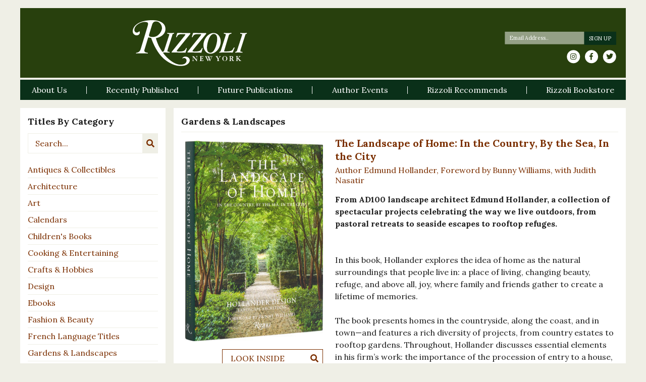

--- FILE ---
content_type: text/html; charset=UTF-8
request_url: https://www.rizzoliusa.com/book/9780847899777/
body_size: 22577
content:

<!DOCTYPE html>
<html id="sitetop" lang="en-US" xmlns="http://www.w3.org/1999/xhtml" itemscope
      itemtype="http://schema.org/Article">
<head prefix="og: http://ogp.me/ns# fb: http://ogp.me/ns/fb# article: http://ogp.me/ns/article#">
    <!-- Google Tag Manager -->
    <script>(function(w,d,s,l,i){w[l]=w[l]||[];w[l].push({'gtm.start':
                new Date().getTime(),event:'gtm.js'});var f=d.getElementsByTagName(s)[0],
            j=d.createElement(s),dl=l!='dataLayer'?'&l='+l:'';j.async=true;j.src=
            'https://www.googletagmanager.com/gtm.js?id='+i+dl;f.parentNode.insertBefore(j,f);
        })(window,document,'script','dataLayer','GTM-5ZW2B3X');</script>
    <!-- End Google Tag Manager -->
    <!-- Google tag (gtag.js) -->
    <script async src="https://www.googletagmanager.com/gtag/js?id=G-9209T7R0PK"></script> <script> window.dataLayer = window.dataLayer || []; function gtag(){dataLayer.push(arguments);} gtag('js', new Date()); gtag('config', 'G-9209T7R0PK'); </script>

    <meta charset="UTF-8"/>
<script type="text/javascript">
/* <![CDATA[ */
var gform;gform||(document.addEventListener("gform_main_scripts_loaded",function(){gform.scriptsLoaded=!0}),document.addEventListener("gform/theme/scripts_loaded",function(){gform.themeScriptsLoaded=!0}),window.addEventListener("DOMContentLoaded",function(){gform.domLoaded=!0}),gform={domLoaded:!1,scriptsLoaded:!1,themeScriptsLoaded:!1,isFormEditor:()=>"function"==typeof InitializeEditor,callIfLoaded:function(o){return!(!gform.domLoaded||!gform.scriptsLoaded||!gform.themeScriptsLoaded&&!gform.isFormEditor()||(gform.isFormEditor()&&console.warn("The use of gform.initializeOnLoaded() is deprecated in the form editor context and will be removed in Gravity Forms 3.1."),o(),0))},initializeOnLoaded:function(o){gform.callIfLoaded(o)||(document.addEventListener("gform_main_scripts_loaded",()=>{gform.scriptsLoaded=!0,gform.callIfLoaded(o)}),document.addEventListener("gform/theme/scripts_loaded",()=>{gform.themeScriptsLoaded=!0,gform.callIfLoaded(o)}),window.addEventListener("DOMContentLoaded",()=>{gform.domLoaded=!0,gform.callIfLoaded(o)}))},hooks:{action:{},filter:{}},addAction:function(o,r,e,t){gform.addHook("action",o,r,e,t)},addFilter:function(o,r,e,t){gform.addHook("filter",o,r,e,t)},doAction:function(o){gform.doHook("action",o,arguments)},applyFilters:function(o){return gform.doHook("filter",o,arguments)},removeAction:function(o,r){gform.removeHook("action",o,r)},removeFilter:function(o,r,e){gform.removeHook("filter",o,r,e)},addHook:function(o,r,e,t,n){null==gform.hooks[o][r]&&(gform.hooks[o][r]=[]);var d=gform.hooks[o][r];null==n&&(n=r+"_"+d.length),gform.hooks[o][r].push({tag:n,callable:e,priority:t=null==t?10:t})},doHook:function(r,o,e){var t;if(e=Array.prototype.slice.call(e,1),null!=gform.hooks[r][o]&&((o=gform.hooks[r][o]).sort(function(o,r){return o.priority-r.priority}),o.forEach(function(o){"function"!=typeof(t=o.callable)&&(t=window[t]),"action"==r?t.apply(null,e):e[0]=t.apply(null,e)})),"filter"==r)return e[0]},removeHook:function(o,r,t,n){var e;null!=gform.hooks[o][r]&&(e=(e=gform.hooks[o][r]).filter(function(o,r,e){return!!(null!=n&&n!=o.tag||null!=t&&t!=o.priority)}),gform.hooks[o][r]=e)}});
/* ]]> */
</script>

    <meta http-equiv="X-UA-Compatible" content="IE=edge, chome=1"/>
    <meta http-equiv="Content-Type" content="text/html; charset=utf-8"/>
    <meta name="viewport" content="width=device-width,initial-scale=1,user-scalable=no">
    <link rel="apple-touch-icon" sizes="57x57" href="https://www.rizzoliusa.com/wp-content/themes/rizzoli-theme/assets/images/favicon/apple-icon-57x57.png">
    <link rel="apple-touch-icon" sizes="60x60" href="https://www.rizzoliusa.com/wp-content/themes/rizzoli-theme/assets/images/favicon/apple-icon-60x60.png">
    <link rel="apple-touch-icon" sizes="72x72" href="https://www.rizzoliusa.com/wp-content/themes/rizzoli-theme/assets/images/favicon/apple-icon-72x72.png">
    <link rel="apple-touch-icon" sizes="76x76" href="https://www.rizzoliusa.com/wp-content/themes/rizzoli-theme/assets/images/favicon/apple-icon-76x76.png">
    <link rel="apple-touch-icon" sizes="114x114" href="https://www.rizzoliusa.com/wp-content/themes/rizzoli-theme/assets/images/favicon/apple-icon-114x114.png">
    <link rel="apple-touch-icon" sizes="120x120" href="https://www.rizzoliusa.com/wp-content/themes/rizzoli-theme/assets/images/favicon/apple-icon-120x120.png">
    <link rel="apple-touch-icon" sizes="144x144" href="https://www.rizzoliusa.com/wp-content/themes/rizzoli-theme/assets/images/favicon/apple-icon-144x144.png">
    <link rel="apple-touch-icon" sizes="152x152" href="https://www.rizzoliusa.com/wp-content/themes/rizzoli-theme/assets/images/favicon/apple-icon-152x152.png">
    <link rel="apple-touch-icon" sizes="180x180" href="https://www.rizzoliusa.com/wp-content/themes/rizzoli-theme/assets/images/favicon/apple-icon-180x180.png">
    <link rel="icon" type="image/png" sizes="192x192"  href="https://www.rizzoliusa.com/wp-content/themes/rizzoli-theme/assets/images/favicon/android-icon-192x192.png">
    <link rel="icon" type="image/png" sizes="32x32" href="https://www.rizzoliusa.com/wp-content/themes/rizzoli-theme/assets/images/favicon/favicon-32x32.png">
    <link rel="icon" type="image/png" sizes="96x96" href="https://www.rizzoliusa.com/wp-content/themes/rizzoli-theme/assets/images/favicon/favicon-96x96.png">
    <link rel="icon" type="image/png" sizes="16x16" href="https://www.rizzoliusa.com/wp-content/themes/rizzoli-theme/assets/images/favicon/favicon-16x16.png">
    <link rel="manifest" href="https://www.rizzoliusa.com/wp-content/themes/rizzoli-theme/assets/images/favicon/manifest.json">
    <meta name="msapplication-TileColor" content="#ffffff">
    <meta name="msapplication-TileImage" content="https://www.rizzoliusa.com/wp-content/themes/rizzoli-theme/assets/images/favicon/ms-icon-144x144.png">
    <meta name="theme-color" content="#ffffff">
    <meta name="format-detection" content="telephone=no" />

    <!-- adding correct og:url -->
    
	<meta name='robots' content='index, follow, max-image-preview:large, max-snippet:-1, max-video-preview:-1' />
	<style>img:is([sizes="auto" i], [sizes^="auto," i]) { contain-intrinsic-size: 3000px 1500px }</style>
	
	<!-- This site is optimized with the Yoast SEO plugin v26.8 - https://yoast.com/product/yoast-seo-wordpress/ -->
	<title>The Landscape of Home: In the Country, By the Sea, In the City - Rizzoli New York</title>
	<link rel="canonical" href="https://www.rizzoliusa.com/book/" />
	<meta property="og:locale" content="en_US" />
	<meta property="og:type" content="article" />
	<meta property="og:title" content="Book - Rizzoli New York" />
	<meta property="og:url" content="https://www.rizzoliusa.com/book/9780847899777/" />
	<meta property="og:site_name" content="Rizzoli New York" />
	<meta property="article:modified_time" content="2018-05-15T23:02:57+00:00" />
	<meta name="twitter:card" content="summary_large_image" />
	<script type="application/ld+json" class="yoast-schema-graph">{"@context":"https://schema.org","@graph":[{"@type":"WebPage","@id":"https://www.rizzoliusa.com/book/","url":"https://www.rizzoliusa.com/book/","name":"Book - Rizzoli New York","isPartOf":{"@id":"https://www.rizzoliusa.com/#website"},"datePublished":"2018-05-15T21:26:15+00:00","dateModified":"2018-05-15T23:02:57+00:00","breadcrumb":{"@id":"https://www.rizzoliusa.com/book/#breadcrumb"},"inLanguage":"en-US","potentialAction":[{"@type":"ReadAction","target":["https://www.rizzoliusa.com/book/"]}]},{"@type":"BreadcrumbList","@id":"https://www.rizzoliusa.com/book/#breadcrumb","itemListElement":[{"@type":"ListItem","position":1,"name":"Home","item":"https://www.rizzoliusa.com/"},{"@type":"ListItem","position":2,"name":"Book"}]},{"@type":"WebSite","@id":"https://www.rizzoliusa.com/#website","url":"https://www.rizzoliusa.com/","name":"Rizzoli New York","description":"","potentialAction":[{"@type":"SearchAction","target":{"@type":"EntryPoint","urlTemplate":"https://www.rizzoliusa.com/?s={search_term_string}"},"query-input":{"@type":"PropertyValueSpecification","valueRequired":true,"valueName":"search_term_string"}}],"inLanguage":"en-US"}]}</script>
	<!-- / Yoast SEO plugin. -->


<link rel='dns-prefetch' href='//ajax.googleapis.com' />
<link rel='dns-prefetch' href='//code.jquery.com' />
<link rel='dns-prefetch' href='//cdnjs.cloudflare.com' />
<link rel='dns-prefetch' href='//stackpath.bootstrapcdn.com' />
<link rel='dns-prefetch' href='//use.fontawesome.com' />
<link rel='dns-prefetch' href='//fonts.googleapis.com' />
<link href='https://fonts.gstatic.com' crossorigin rel='preconnect' />
<link rel="alternate" type="application/rss+xml" title="Rizzoli New York &raquo; Feed" href="https://www.rizzoliusa.com/feed/" />
<link rel="alternate" type="application/rss+xml" title="Rizzoli New York &raquo; Comments Feed" href="https://www.rizzoliusa.com/comments/feed/" />
<link rel='stylesheet' id='wp-block-library-css' href='https://www.rizzoliusa.com/wp-includes/css/dist/block-library/style.min.css?ver=6.8.3' type='text/css' media='all' />
<style id='classic-theme-styles-inline-css' type='text/css'>
/*! This file is auto-generated */
.wp-block-button__link{color:#fff;background-color:#32373c;border-radius:9999px;box-shadow:none;text-decoration:none;padding:calc(.667em + 2px) calc(1.333em + 2px);font-size:1.125em}.wp-block-file__button{background:#32373c;color:#fff;text-decoration:none}
</style>
<style id='global-styles-inline-css' type='text/css'>
:root{--wp--preset--aspect-ratio--square: 1;--wp--preset--aspect-ratio--4-3: 4/3;--wp--preset--aspect-ratio--3-4: 3/4;--wp--preset--aspect-ratio--3-2: 3/2;--wp--preset--aspect-ratio--2-3: 2/3;--wp--preset--aspect-ratio--16-9: 16/9;--wp--preset--aspect-ratio--9-16: 9/16;--wp--preset--color--black: #000000;--wp--preset--color--cyan-bluish-gray: #abb8c3;--wp--preset--color--white: #ffffff;--wp--preset--color--pale-pink: #f78da7;--wp--preset--color--vivid-red: #cf2e2e;--wp--preset--color--luminous-vivid-orange: #ff6900;--wp--preset--color--luminous-vivid-amber: #fcb900;--wp--preset--color--light-green-cyan: #7bdcb5;--wp--preset--color--vivid-green-cyan: #00d084;--wp--preset--color--pale-cyan-blue: #8ed1fc;--wp--preset--color--vivid-cyan-blue: #0693e3;--wp--preset--color--vivid-purple: #9b51e0;--wp--preset--gradient--vivid-cyan-blue-to-vivid-purple: linear-gradient(135deg,rgba(6,147,227,1) 0%,rgb(155,81,224) 100%);--wp--preset--gradient--light-green-cyan-to-vivid-green-cyan: linear-gradient(135deg,rgb(122,220,180) 0%,rgb(0,208,130) 100%);--wp--preset--gradient--luminous-vivid-amber-to-luminous-vivid-orange: linear-gradient(135deg,rgba(252,185,0,1) 0%,rgba(255,105,0,1) 100%);--wp--preset--gradient--luminous-vivid-orange-to-vivid-red: linear-gradient(135deg,rgba(255,105,0,1) 0%,rgb(207,46,46) 100%);--wp--preset--gradient--very-light-gray-to-cyan-bluish-gray: linear-gradient(135deg,rgb(238,238,238) 0%,rgb(169,184,195) 100%);--wp--preset--gradient--cool-to-warm-spectrum: linear-gradient(135deg,rgb(74,234,220) 0%,rgb(151,120,209) 20%,rgb(207,42,186) 40%,rgb(238,44,130) 60%,rgb(251,105,98) 80%,rgb(254,248,76) 100%);--wp--preset--gradient--blush-light-purple: linear-gradient(135deg,rgb(255,206,236) 0%,rgb(152,150,240) 100%);--wp--preset--gradient--blush-bordeaux: linear-gradient(135deg,rgb(254,205,165) 0%,rgb(254,45,45) 50%,rgb(107,0,62) 100%);--wp--preset--gradient--luminous-dusk: linear-gradient(135deg,rgb(255,203,112) 0%,rgb(199,81,192) 50%,rgb(65,88,208) 100%);--wp--preset--gradient--pale-ocean: linear-gradient(135deg,rgb(255,245,203) 0%,rgb(182,227,212) 50%,rgb(51,167,181) 100%);--wp--preset--gradient--electric-grass: linear-gradient(135deg,rgb(202,248,128) 0%,rgb(113,206,126) 100%);--wp--preset--gradient--midnight: linear-gradient(135deg,rgb(2,3,129) 0%,rgb(40,116,252) 100%);--wp--preset--font-size--small: 13px;--wp--preset--font-size--medium: 20px;--wp--preset--font-size--large: 36px;--wp--preset--font-size--x-large: 42px;--wp--preset--spacing--20: 0.44rem;--wp--preset--spacing--30: 0.67rem;--wp--preset--spacing--40: 1rem;--wp--preset--spacing--50: 1.5rem;--wp--preset--spacing--60: 2.25rem;--wp--preset--spacing--70: 3.38rem;--wp--preset--spacing--80: 5.06rem;--wp--preset--shadow--natural: 6px 6px 9px rgba(0, 0, 0, 0.2);--wp--preset--shadow--deep: 12px 12px 50px rgba(0, 0, 0, 0.4);--wp--preset--shadow--sharp: 6px 6px 0px rgba(0, 0, 0, 0.2);--wp--preset--shadow--outlined: 6px 6px 0px -3px rgba(255, 255, 255, 1), 6px 6px rgba(0, 0, 0, 1);--wp--preset--shadow--crisp: 6px 6px 0px rgba(0, 0, 0, 1);}:where(.is-layout-flex){gap: 0.5em;}:where(.is-layout-grid){gap: 0.5em;}body .is-layout-flex{display: flex;}.is-layout-flex{flex-wrap: wrap;align-items: center;}.is-layout-flex > :is(*, div){margin: 0;}body .is-layout-grid{display: grid;}.is-layout-grid > :is(*, div){margin: 0;}:where(.wp-block-columns.is-layout-flex){gap: 2em;}:where(.wp-block-columns.is-layout-grid){gap: 2em;}:where(.wp-block-post-template.is-layout-flex){gap: 1.25em;}:where(.wp-block-post-template.is-layout-grid){gap: 1.25em;}.has-black-color{color: var(--wp--preset--color--black) !important;}.has-cyan-bluish-gray-color{color: var(--wp--preset--color--cyan-bluish-gray) !important;}.has-white-color{color: var(--wp--preset--color--white) !important;}.has-pale-pink-color{color: var(--wp--preset--color--pale-pink) !important;}.has-vivid-red-color{color: var(--wp--preset--color--vivid-red) !important;}.has-luminous-vivid-orange-color{color: var(--wp--preset--color--luminous-vivid-orange) !important;}.has-luminous-vivid-amber-color{color: var(--wp--preset--color--luminous-vivid-amber) !important;}.has-light-green-cyan-color{color: var(--wp--preset--color--light-green-cyan) !important;}.has-vivid-green-cyan-color{color: var(--wp--preset--color--vivid-green-cyan) !important;}.has-pale-cyan-blue-color{color: var(--wp--preset--color--pale-cyan-blue) !important;}.has-vivid-cyan-blue-color{color: var(--wp--preset--color--vivid-cyan-blue) !important;}.has-vivid-purple-color{color: var(--wp--preset--color--vivid-purple) !important;}.has-black-background-color{background-color: var(--wp--preset--color--black) !important;}.has-cyan-bluish-gray-background-color{background-color: var(--wp--preset--color--cyan-bluish-gray) !important;}.has-white-background-color{background-color: var(--wp--preset--color--white) !important;}.has-pale-pink-background-color{background-color: var(--wp--preset--color--pale-pink) !important;}.has-vivid-red-background-color{background-color: var(--wp--preset--color--vivid-red) !important;}.has-luminous-vivid-orange-background-color{background-color: var(--wp--preset--color--luminous-vivid-orange) !important;}.has-luminous-vivid-amber-background-color{background-color: var(--wp--preset--color--luminous-vivid-amber) !important;}.has-light-green-cyan-background-color{background-color: var(--wp--preset--color--light-green-cyan) !important;}.has-vivid-green-cyan-background-color{background-color: var(--wp--preset--color--vivid-green-cyan) !important;}.has-pale-cyan-blue-background-color{background-color: var(--wp--preset--color--pale-cyan-blue) !important;}.has-vivid-cyan-blue-background-color{background-color: var(--wp--preset--color--vivid-cyan-blue) !important;}.has-vivid-purple-background-color{background-color: var(--wp--preset--color--vivid-purple) !important;}.has-black-border-color{border-color: var(--wp--preset--color--black) !important;}.has-cyan-bluish-gray-border-color{border-color: var(--wp--preset--color--cyan-bluish-gray) !important;}.has-white-border-color{border-color: var(--wp--preset--color--white) !important;}.has-pale-pink-border-color{border-color: var(--wp--preset--color--pale-pink) !important;}.has-vivid-red-border-color{border-color: var(--wp--preset--color--vivid-red) !important;}.has-luminous-vivid-orange-border-color{border-color: var(--wp--preset--color--luminous-vivid-orange) !important;}.has-luminous-vivid-amber-border-color{border-color: var(--wp--preset--color--luminous-vivid-amber) !important;}.has-light-green-cyan-border-color{border-color: var(--wp--preset--color--light-green-cyan) !important;}.has-vivid-green-cyan-border-color{border-color: var(--wp--preset--color--vivid-green-cyan) !important;}.has-pale-cyan-blue-border-color{border-color: var(--wp--preset--color--pale-cyan-blue) !important;}.has-vivid-cyan-blue-border-color{border-color: var(--wp--preset--color--vivid-cyan-blue) !important;}.has-vivid-purple-border-color{border-color: var(--wp--preset--color--vivid-purple) !important;}.has-vivid-cyan-blue-to-vivid-purple-gradient-background{background: var(--wp--preset--gradient--vivid-cyan-blue-to-vivid-purple) !important;}.has-light-green-cyan-to-vivid-green-cyan-gradient-background{background: var(--wp--preset--gradient--light-green-cyan-to-vivid-green-cyan) !important;}.has-luminous-vivid-amber-to-luminous-vivid-orange-gradient-background{background: var(--wp--preset--gradient--luminous-vivid-amber-to-luminous-vivid-orange) !important;}.has-luminous-vivid-orange-to-vivid-red-gradient-background{background: var(--wp--preset--gradient--luminous-vivid-orange-to-vivid-red) !important;}.has-very-light-gray-to-cyan-bluish-gray-gradient-background{background: var(--wp--preset--gradient--very-light-gray-to-cyan-bluish-gray) !important;}.has-cool-to-warm-spectrum-gradient-background{background: var(--wp--preset--gradient--cool-to-warm-spectrum) !important;}.has-blush-light-purple-gradient-background{background: var(--wp--preset--gradient--blush-light-purple) !important;}.has-blush-bordeaux-gradient-background{background: var(--wp--preset--gradient--blush-bordeaux) !important;}.has-luminous-dusk-gradient-background{background: var(--wp--preset--gradient--luminous-dusk) !important;}.has-pale-ocean-gradient-background{background: var(--wp--preset--gradient--pale-ocean) !important;}.has-electric-grass-gradient-background{background: var(--wp--preset--gradient--electric-grass) !important;}.has-midnight-gradient-background{background: var(--wp--preset--gradient--midnight) !important;}.has-small-font-size{font-size: var(--wp--preset--font-size--small) !important;}.has-medium-font-size{font-size: var(--wp--preset--font-size--medium) !important;}.has-large-font-size{font-size: var(--wp--preset--font-size--large) !important;}.has-x-large-font-size{font-size: var(--wp--preset--font-size--x-large) !important;}
:where(.wp-block-post-template.is-layout-flex){gap: 1.25em;}:where(.wp-block-post-template.is-layout-grid){gap: 1.25em;}
:where(.wp-block-columns.is-layout-flex){gap: 2em;}:where(.wp-block-columns.is-layout-grid){gap: 2em;}
:root :where(.wp-block-pullquote){font-size: 1.5em;line-height: 1.6;}
</style>
<link rel='stylesheet' id='dropdown-content-css' href='https://www.rizzoliusa.com/wp-content/plugins/dropdown-content//css/dropdowncontent.css?ver=1.0.2' type='text/css' media='all' />
<link rel='stylesheet' id='font-awesome-css' integrity="sha384-G0fIWCsCzJIMAVNQPfjH08cyYaUtMwjJwqiRKxxE/rx96Uroj1BtIQ6MLJuheaO9" crossorigin="anonymous" href='https://use.fontawesome.com/releases/v5.0.12/css/all.css?ver=5.0.12' type='text/css' media='all' />
<link rel='stylesheet' id='google-fonts-css' href='https://fonts.googleapis.com/css?family=Lora%3A400%2C400i%2C700%2C700i&#038;ver=6.8.3' type='text/css' media='all' />
<link rel='stylesheet' id='bootstrap-css' integrity="sha384-WskhaSGFgHYWDcbwN70/dfYBj47jz9qbsMId/iRN3ewGhXQFZCSftd1LZCfmhktB" crossorigin="anonymous" href='https://stackpath.bootstrapcdn.com/bootstrap/4.1.1/css/bootstrap.min.css?ver=4.1.1' type='text/css' media='all' />
<link rel='stylesheet' id='photoswipe-css-css' integrity="sha384-h/L2W9KefUClHWaty3SLE5F/qvc4djlyR4qY3NUV5HGQBBW7stbcfff1+I/vmsHh" crossorigin="anonymous" href='https://cdnjs.cloudflare.com/ajax/libs/photoswipe/4.1.2/photoswipe.min.css?ver=4.1.2' type='text/css' media='all' />
<link rel='stylesheet' id='photoswipe-default-skin-css' integrity="sha384-iD0dNku6PYSIQLyfTOpB06F2KCZJAKLOThS5HRe8b3ibhdEQ6eKsFf/EeFxdOt5R" crossorigin="anonymous" href='https://cdnjs.cloudflare.com/ajax/libs/photoswipe/4.1.2/default-skin/default-skin.min.css?ver=4.1.2' type='text/css' media='all' />
<link rel='stylesheet' id='slick-css-css' integrity="sha384-ZwVa1S/NX6dEzJaHv2OILVrnj7ERqTH6pd/ubsDTHTrgAEz2kUufO/KLo6frtnOB" crossorigin="anonymous" href='https://cdnjs.cloudflare.com/ajax/libs/slick-carousel/1.9.0/slick.min.css?ver=1.9.0' type='text/css' media='all' />
<link rel='stylesheet' id='slick-theme-css' integrity="sha384-p8hrLdCuwU96YzWVlo0bxczkuDGwoLDfVDXgvu7uhCZMsWz4kvW6YHPMcdCKT8Ng" crossorigin="anonymous" href='https://cdnjs.cloudflare.com/ajax/libs/slick-carousel/1.9.0/slick-theme.min.css?ver=1.9.0' type='text/css' media='all' />
<link rel='stylesheet' id='styles-css' href='https://www.rizzoliusa.com/wp-content/themes/rizzoli-theme/css/sass/styles.css?ver=1630355619' type='text/css' media='all' />
<link rel='stylesheet' id='kishmish-overrides-css' href='https://www.rizzoliusa.com/wp-content/themes/rizzoli-theme/css/overrides.css?ver=1769347228' type='text/css' media='all' />
<link rel='stylesheet' id='lgc-unsemantic-grid-responsive-tablet-css' href='https://www.rizzoliusa.com/wp-content/plugins/lightweight-grid-columns/css/unsemantic-grid-responsive-tablet.css?ver=1.0' type='text/css' media='all' />
<script type="text/javascript" integrity="sha384-fJU6sGmyn07b+uD1nMk7/iSb4yvaowcueiQhfVgQuD98rfva8mcr1eSvjchfpMrH" crossorigin="anonymous" src="https://ajax.googleapis.com/ajax/libs/jquery/3.3.1/jquery.js?ver=3.3.1" id="jquery-js"></script>
<script type="text/javascript" integrity="sha256-F0O1TmEa4I8N24nY0bya59eP6svWcshqX1uzwaWC4F4=" crossorigin="anonymous" src="https://code.jquery.com/jquery-migrate-3.0.1.min.js?ver=3.0.1" id="jquery-migrate-js"></script>
<link rel="https://api.w.org/" href="https://www.rizzoliusa.com/wp-json/" /><link rel="alternate" title="JSON" type="application/json" href="https://www.rizzoliusa.com/wp-json/wp/v2/pages/4713" /><link rel='shortlink' href='https://www.rizzoliusa.com/?p=4713' />
<link rel="alternate" title="oEmbed (JSON)" type="application/json+oembed" href="https://www.rizzoliusa.com/wp-json/oembed/1.0/embed?url=https%3A%2F%2Fwww.rizzoliusa.com%2Fbook%2F" />
<link rel="alternate" title="oEmbed (XML)" type="text/xml+oembed" href="https://www.rizzoliusa.com/wp-json/oembed/1.0/embed?url=https%3A%2F%2Fwww.rizzoliusa.com%2Fbook%2F&#038;format=xml" />
		<!--[if lt IE 9]>
			<link rel="stylesheet" href="https://www.rizzoliusa.com/wp-content/plugins/lightweight-grid-columns/css/ie.min.css" />
		<![endif]-->
	<script type="text/javascript">
(function(url){
	if(/(?:Chrome\/26\.0\.1410\.63 Safari\/537\.31|WordfenceTestMonBot)/.test(navigator.userAgent)){ return; }
	var addEvent = function(evt, handler) {
		if (window.addEventListener) {
			document.addEventListener(evt, handler, false);
		} else if (window.attachEvent) {
			document.attachEvent('on' + evt, handler);
		}
	};
	var removeEvent = function(evt, handler) {
		if (window.removeEventListener) {
			document.removeEventListener(evt, handler, false);
		} else if (window.detachEvent) {
			document.detachEvent('on' + evt, handler);
		}
	};
	var evts = 'contextmenu dblclick drag dragend dragenter dragleave dragover dragstart drop keydown keypress keyup mousedown mousemove mouseout mouseover mouseup mousewheel scroll'.split(' ');
	var logHuman = function() {
		if (window.wfLogHumanRan) { return; }
		window.wfLogHumanRan = true;
		var wfscr = document.createElement('script');
		wfscr.type = 'text/javascript';
		wfscr.async = true;
		wfscr.src = url + '&r=' + Math.random();
		(document.getElementsByTagName('head')[0]||document.getElementsByTagName('body')[0]).appendChild(wfscr);
		for (var i = 0; i < evts.length; i++) {
			removeEvent(evts[i], logHuman);
		}
	};
	for (var i = 0; i < evts.length; i++) {
		addEvent(evts[i], logHuman);
	}
})('//www.rizzoliusa.com/?wordfence_lh=1&hid=BA5CC7A58E7022063A4C480599284D46');
</script><noscript><style id="rocket-lazyload-nojs-css">.rll-youtube-player, [data-lazy-src]{display:none !important;}</style></noscript>
</head>

<body class="page page--title page-book">
<!-- Google Tag Manager (noscript) -->
<noscript><iframe src="https://www.googletagmanager.com/ns.html?id=GTM-5ZW2B3X"
                  height="0" width="0" style="display:none;visibility:hidden"></iframe></noscript>
<!-- End Google Tag Manager (noscript) -->
<header class="site-header mt-3">
    <div id="top-head" class="pt-4 pb-3">
        <div class="container-fluid">
            <div class="navbar-header row">
                <div class="col-12 col-lg-7">
                    <h1 class="logo-wrap w-100 text-center">
                        <a class="logo d-inline-block" href="https://www.rizzoliusa.com/" id="site-logo"
                           title="Rizzoli New York" rel="home">
							                                <img src="https://www.rizzoliusa.com/wp-content/uploads/2018/05/Rizzoli_NewYork.svg"
                                     alt="Rizzoli New York">
							                        </a>
                    </h1>
                </div>
                <div class="col-12 col-md-6 col-lg-5 d-none d-lg-flex justify-content-md-end align-items-center">
                    <div id="desktop-newsletter" class="newsletter-social-wrap">
                        <div class="newsletter-signup">
							
                <div class='gf_browser_chrome gform_wrapper gform_legacy_markup_wrapper gform-theme--no-framework' data-form-theme='legacy' data-form-index='0' id='gform_wrapper_3' ><div id='gf_3' class='gform_anchor' tabindex='-1'></div><form method='post' enctype='multipart/form-data' target='gform_ajax_frame_3' id='gform_3'  action='/book/9780847899777/#gf_3' data-formid='3' novalidate>
                        <div class='gform-body gform_body'><ul id='gform_fields_3' class='gform_fields top_label form_sublabel_below description_below validation_below'><li id="field_3_2" class="gfield gfield--type-honeypot gform_validation_container field_sublabel_below gfield--has-description field_description_below field_validation_below gfield_visibility_visible"  ><label class='gfield_label gform-field-label' for='input_3_2'>Company</label><div class='ginput_container'><input name='input_2' id='input_3_2' type='text' value='' autocomplete='new-password'/></div><div class='gfield_description' id='gfield_description_3_2'>This field is for validation purposes and should be left unchanged.</div></li><li id="field_3_1" class="gfield gfield--type-email gfield_contains_required field_sublabel_below gfield--no-description field_description_below hidden_label field_validation_below gfield_visibility_visible"  ><label class='gfield_label gform-field-label' for='input_3_1'>Email<span class="gfield_required"><span class="gfield_required gfield_required_asterisk">*</span></span></label><div class='ginput_container ginput_container_email'>
                            <input name='input_1' id='input_3_1' type='email' value='' class='medium'   placeholder='Email Address..' aria-required="true" aria-invalid="false"  />
                        </div></li></ul></div>
        <div class='gform-footer gform_footer top_label'> <input type='submit' id='gform_submit_button_3' class='gform_button button' onclick='gform.submission.handleButtonClick(this);' data-submission-type='submit' value='Sign Up'  /> <input type='hidden' name='gform_ajax' value='form_id=3&amp;title=&amp;description=&amp;tabindex=0&amp;theme=legacy&amp;styles=[]&amp;hash=3e2ae0633cc16c256e4818dd6916f071' />
            <input type='hidden' class='gform_hidden' name='gform_submission_method' data-js='gform_submission_method_3' value='iframe' />
            <input type='hidden' class='gform_hidden' name='gform_theme' data-js='gform_theme_3' id='gform_theme_3' value='legacy' />
            <input type='hidden' class='gform_hidden' name='gform_style_settings' data-js='gform_style_settings_3' id='gform_style_settings_3' value='[]' />
            <input type='hidden' class='gform_hidden' name='is_submit_3' value='1' />
            <input type='hidden' class='gform_hidden' name='gform_submit' value='3' />
            
            <input type='hidden' class='gform_hidden' name='gform_unique_id' value='' />
            <input type='hidden' class='gform_hidden' name='state_3' value='WyJbXSIsIjM1MDRmYWRlMWVkMzExZWVhOWE3MzMwNDE2NzI2NzQ1Il0=' />
            <input type='hidden' autocomplete='off' class='gform_hidden' name='gform_target_page_number_3' id='gform_target_page_number_3' value='0' />
            <input type='hidden' autocomplete='off' class='gform_hidden' name='gform_source_page_number_3' id='gform_source_page_number_3' value='1' />
            <input type='hidden' name='gform_field_values' value='' />
            
        </div>
                        </form>
                        </div>
		                <iframe style='display:none;width:0px;height:0px;' src='about:blank' name='gform_ajax_frame_3' id='gform_ajax_frame_3' title='This iframe contains the logic required to handle Ajax powered Gravity Forms.'></iframe>
		                <script type="text/javascript">
/* <![CDATA[ */
 gform.initializeOnLoaded( function() {gformInitSpinner( 3, 'https://www.rizzoliusa.com/wp-content/themes/rizzoli-theme/assets/images/loading.svg', true );jQuery('#gform_ajax_frame_3').on('load',function(){var contents = jQuery(this).contents().find('*').html();var is_postback = contents.indexOf('GF_AJAX_POSTBACK') >= 0;if(!is_postback){return;}var form_content = jQuery(this).contents().find('#gform_wrapper_3');var is_confirmation = jQuery(this).contents().find('#gform_confirmation_wrapper_3').length > 0;var is_redirect = contents.indexOf('gformRedirect(){') >= 0;var is_form = form_content.length > 0 && ! is_redirect && ! is_confirmation;var mt = parseInt(jQuery('html').css('margin-top'), 10) + parseInt(jQuery('body').css('margin-top'), 10) + 100;if(is_form){jQuery('#gform_wrapper_3').html(form_content.html());if(form_content.hasClass('gform_validation_error')){jQuery('#gform_wrapper_3').addClass('gform_validation_error');} else {jQuery('#gform_wrapper_3').removeClass('gform_validation_error');}setTimeout( function() { /* delay the scroll by 50 milliseconds to fix a bug in chrome */ jQuery(document).scrollTop(jQuery('#gform_wrapper_3').offset().top - mt); }, 50 );if(window['gformInitDatepicker']) {gformInitDatepicker();}if(window['gformInitPriceFields']) {gformInitPriceFields();}var current_page = jQuery('#gform_source_page_number_3').val();gformInitSpinner( 3, 'https://www.rizzoliusa.com/wp-content/themes/rizzoli-theme/assets/images/loading.svg', true );jQuery(document).trigger('gform_page_loaded', [3, current_page]);window['gf_submitting_3'] = false;}else if(!is_redirect){var confirmation_content = jQuery(this).contents().find('.GF_AJAX_POSTBACK').html();if(!confirmation_content){confirmation_content = contents;}jQuery('#gform_wrapper_3').replaceWith(confirmation_content);jQuery(document).scrollTop(jQuery('#gf_3').offset().top - mt);jQuery(document).trigger('gform_confirmation_loaded', [3]);window['gf_submitting_3'] = false;wp.a11y.speak(jQuery('#gform_confirmation_message_3').text());}else{jQuery('#gform_3').append(contents);if(window['gformRedirect']) {gformRedirect();}}jQuery(document).trigger("gform_pre_post_render", [{ formId: "3", currentPage: "current_page", abort: function() { this.preventDefault(); } }]);        if (event && event.defaultPrevented) {                return;        }        const gformWrapperDiv = document.getElementById( "gform_wrapper_3" );        if ( gformWrapperDiv ) {            const visibilitySpan = document.createElement( "span" );            visibilitySpan.id = "gform_visibility_test_3";            gformWrapperDiv.insertAdjacentElement( "afterend", visibilitySpan );        }        const visibilityTestDiv = document.getElementById( "gform_visibility_test_3" );        let postRenderFired = false;        function triggerPostRender() {            if ( postRenderFired ) {                return;            }            postRenderFired = true;            gform.core.triggerPostRenderEvents( 3, current_page );            if ( visibilityTestDiv ) {                visibilityTestDiv.parentNode.removeChild( visibilityTestDiv );            }        }        function debounce( func, wait, immediate ) {            var timeout;            return function() {                var context = this, args = arguments;                var later = function() {                    timeout = null;                    if ( !immediate ) func.apply( context, args );                };                var callNow = immediate && !timeout;                clearTimeout( timeout );                timeout = setTimeout( later, wait );                if ( callNow ) func.apply( context, args );            };        }        const debouncedTriggerPostRender = debounce( function() {            triggerPostRender();        }, 200 );        if ( visibilityTestDiv && visibilityTestDiv.offsetParent === null ) {            const observer = new MutationObserver( ( mutations ) => {                mutations.forEach( ( mutation ) => {                    if ( mutation.type === 'attributes' && visibilityTestDiv.offsetParent !== null ) {                        debouncedTriggerPostRender();                        observer.disconnect();                    }                });            });            observer.observe( document.body, {                attributes: true,                childList: false,                subtree: true,                attributeFilter: [ 'style', 'class' ],            });        } else {            triggerPostRender();        }    } );} ); 
/* ]]> */
</script>
							                        </div>
						<div class="social-media-links d-flex justify-content-end mt-2 mt-md-3 ml-lg-auto">
	<a href="http://instagram.com/rizzolibooks" target="_blank" title="Instagram" style="margin-left:15px;"><i class="fab fa-instagram fa-lg"></i></a>
<a href="https://www.facebook.com/RizzoliNewYork" target="_blank" title="Facebook" style="margin-left:15px;"><i class="fab fa-facebook-f fa-lg"></i></a>
<a href="http://twitter.com/#!/Rizzoli_Books" target="_blank" title="Twitter" style="margin-left:15px;"><i class="fab fa-twitter fa-lg"></i></a>
</div>
                    </div>
                </div>
            </div>
        </div>
    </div>
    <div id="main-nav" class="mt-1">
        <div class="container-fluid">
            <nav id="header-nav-container" class="header-nav navbar-expand-lg w-100" role="navigation">
                <div class="d-flex d-lg-none justify-content-end w-100 py-1 mobile-menu" data-toggle="collapse"
                     data-target="#header-nav"
                     aria-controls="header-nav" aria-expanded="false" aria-label="Toggle navigation">
                    <button class="navbar-toggler collapsed" type="button" data-toggle="collapse"
                            data-target="#header-nav"
                            aria-controls="header-nav" aria-expanded="false" aria-label="Toggle navigation">
                        <!--                    <span class="navbar-toggler-icon"></span>-->
                        <i class="fas fa-bars"></i>
                        <span class="times">&times;</span>
                    </button>
                </div>
                <div id="header-nav" class="navbar-collapse collapse">
					<div class="menu-container p-0 w-100"><ul id="mobile-header-nav" class=" d-lg-flex pb-0 justify-content-md-between align-items-md-center"><li class="menu-item  nav-item" ><a href="https://www.rizzoliusa.com/about-us/" class="nav-link "><span>About Us</span></a><li class="menu-spacer d-none"></li></li>
<li class="menu-item  nav-item" ><a href="https://www.rizzoliusa.com/recently-published/" class="nav-link "><span>Recently Published</span></a><li class="menu-spacer d-none"></li></li>
<li class="menu-item  nav-item" ><a href="https://www.rizzoliusa.com/future-publications/" class="nav-link "><span>Future Publications</span></a><li class="menu-spacer d-none"></li></li>
<li class="menu-item  nav-item" ><a href="https://www.rizzoliusa.com/author-events/" class="nav-link "><span>Author Events</span></a><li class="menu-spacer d-none"></li></li>
<li class="menu-item  nav-item" ><a href="https://www.rizzoliusa.com/news/" class="nav-link "><span>Rizzoli Recommends</span></a><li class="menu-spacer d-none"></li></li>
<li class="menu-item  nav-item" ><a target="_blank" href="https://www.rizzolibookstore.com/" class="nav-link "><span>Rizzoli Bookstore</span></a><li class="menu-spacer d-none"></li></li>
</ul></div>                    <div class="sep d-lg-none"></div>
                    <div class="mobile-social-nav d-flex d-lg-none justify-content-center pb-3">
						<div class="social-media-links d-flex justify-content-end mt-2 mt-md-3 ml-lg-auto">
	<a href="http://instagram.com/rizzolibooks" target="_blank" title="Instagram" style="margin-left:15px;"><i class="fab fa-instagram fa-lg"></i></a>
<a href="https://www.facebook.com/RizzoliNewYork" target="_blank" title="Facebook" style="margin-left:15px;"><i class="fab fa-facebook-f fa-lg"></i></a>
<a href="http://twitter.com/#!/Rizzoli_Books" target="_blank" title="Twitter" style="margin-left:15px;"><i class="fab fa-twitter fa-lg"></i></a>
</div>
                    </div>
                    <div id="mobile-header-newsletter" class="d-flex d-lg-none justify-content-center pb-3"></div>
                </div>
            </nav>
        </div>
    </div>
</header>
<div id="page-content-container" class="my-3 d-flex">
    <main class="main-content container-fluid half px-xl-0">
        <div class="row half">
			<div class="d-none d-lg-flex col-12 col-md-3 col-lg-3 px-2 mb-2 mb-md-0">
	

<nav class="module category-nav-wrap w-100">
    <div class="position-relative d-flex">
        <h2 class="module-header pb-0 no-border flex-grow-1">Titles By Category</h2>
    </div>
    <div class="mt-2">
	    <form class="search-wrap d-flex mb-3 pt-1" action="https://www.rizzoliusa.com/search">
    <label for="title_subtitle_auth_isbn" class="visuallyHidden"></label>
    <input class="flex-grow-1 w-75" placeholder="Search..." type="search" name="q"
           value="" maxlength="50">
    <button class="search-submit" type="submit" title="Submit your search query."><i class="fas fa-search"></i>
    </button>
</form>
<ul class="category-nav-menu">
	            <li class="text-center text-lg-left "><a href="https://www.rizzoliusa.com/categories/antiques-collectibles/recent"
                                                                             title="Antiques & Collectibles">Antiques & Collectibles</a>
				                    <ul class="category-sub-nav">
                        <li class=""><a href="https://www.rizzoliusa.com/categories/antiques-collectibles/recent"
                                                            title="Antiques & Collectibles - Recently Published">Recently
                                Published</a>
                        </li>
                        <li class=""><a href="https://www.rizzoliusa.com/categories/antiques-collectibles/future"
                                                            title="Antiques & Collectibles - Future Publications">Future
                                Publications</a></li>
                        <li class=""><a href="https://www.rizzoliusa.com/categories/antiques-collectibles/all"
                                                         title="Antiques & Collectibles - All Titles">All
                                Titles</a></li>
                    </ul>
				            </li>
		            <li class="text-center text-lg-left "><a href="https://www.rizzoliusa.com/categories/architecture/recent"
                                                                             title="Architecture">Architecture</a>
				                    <ul class="category-sub-nav">
                        <li class=""><a href="https://www.rizzoliusa.com/categories/architecture/recent"
                                                            title="Architecture - Recently Published">Recently
                                Published</a>
                        </li>
                        <li class=""><a href="https://www.rizzoliusa.com/categories/architecture/future"
                                                            title="Architecture - Future Publications">Future
                                Publications</a></li>
                        <li class=""><a href="https://www.rizzoliusa.com/categories/architecture/all"
                                                         title="Architecture - All Titles">All
                                Titles</a></li>
                    </ul>
				            </li>
		            <li class="text-center text-lg-left "><a href="https://www.rizzoliusa.com/categories/art/recent"
                                                                             title="Art">Art</a>
				                    <ul class="category-sub-nav">
                        <li class=""><a href="https://www.rizzoliusa.com/categories/art/recent"
                                                            title="Art - Recently Published">Recently
                                Published</a>
                        </li>
                        <li class=""><a href="https://www.rizzoliusa.com/categories/art/future"
                                                            title="Art - Future Publications">Future
                                Publications</a></li>
                        <li class=""><a href="https://www.rizzoliusa.com/categories/art/all"
                                                         title="Art - All Titles">All
                                Titles</a></li>
                    </ul>
				            </li>
		            <li class="text-center text-lg-left "><a href="/calendars/"
                                                                             title="Calendars">Calendars</a>
				            </li>
		            <li class="text-center text-lg-left "><a href="https://www.rizzoliusa.com/categories/childrens-books/recent"
                                                                             title="Children's Books">Children's Books</a>
				                    <ul class="category-sub-nav">
                        <li class=""><a href="https://www.rizzoliusa.com/categories/childrens-books/recent"
                                                            title="Children's Books - Recently Published">Recently
                                Published</a>
                        </li>
                        <li class=""><a href="https://www.rizzoliusa.com/categories/childrens-books/future"
                                                            title="Children's Books - Future Publications">Future
                                Publications</a></li>
                        <li class=""><a href="https://www.rizzoliusa.com/categories/childrens-books/all"
                                                         title="Children's Books - All Titles">All
                                Titles</a></li>
                    </ul>
				            </li>
		            <li class="text-center text-lg-left "><a href="https://www.rizzoliusa.com/categories/cooking-entertaining/recent"
                                                                             title="Cooking & Entertaining">Cooking & Entertaining</a>
				                    <ul class="category-sub-nav">
                        <li class=""><a href="https://www.rizzoliusa.com/categories/cooking-entertaining/recent"
                                                            title="Cooking & Entertaining - Recently Published">Recently
                                Published</a>
                        </li>
                        <li class=""><a href="https://www.rizzoliusa.com/categories/cooking-entertaining/future"
                                                            title="Cooking & Entertaining - Future Publications">Future
                                Publications</a></li>
                        <li class=""><a href="https://www.rizzoliusa.com/categories/cooking-entertaining/all"
                                                         title="Cooking & Entertaining - All Titles">All
                                Titles</a></li>
                    </ul>
				            </li>
		            <li class="text-center text-lg-left "><a href="https://www.rizzoliusa.com/categories/crafts-hobbies/recent"
                                                                             title="Crafts & Hobbies">Crafts & Hobbies</a>
				                    <ul class="category-sub-nav">
                        <li class=""><a href="https://www.rizzoliusa.com/categories/crafts-hobbies/recent"
                                                            title="Crafts & Hobbies - Recently Published">Recently
                                Published</a>
                        </li>
                        <li class=""><a href="https://www.rizzoliusa.com/categories/crafts-hobbies/future"
                                                            title="Crafts & Hobbies - Future Publications">Future
                                Publications</a></li>
                        <li class=""><a href="https://www.rizzoliusa.com/categories/crafts-hobbies/all"
                                                         title="Crafts & Hobbies - All Titles">All
                                Titles</a></li>
                    </ul>
				            </li>
		            <li class="text-center text-lg-left "><a href="https://www.rizzoliusa.com/categories/design/recent"
                                                                             title="Design">Design</a>
				                    <ul class="category-sub-nav">
                        <li class=""><a href="https://www.rizzoliusa.com/categories/design/recent"
                                                            title="Design - Recently Published">Recently
                                Published</a>
                        </li>
                        <li class=""><a href="https://www.rizzoliusa.com/categories/design/future"
                                                            title="Design - Future Publications">Future
                                Publications</a></li>
                        <li class=""><a href="https://www.rizzoliusa.com/categories/design/all"
                                                         title="Design - All Titles">All
                                Titles</a></li>
                    </ul>
				            </li>
		            <li class="text-center text-lg-left "><a href="https://www.rizzoliusa.com/categories/ebooks/recent"
                                                                             title="Ebooks">Ebooks</a>
				                    <ul class="category-sub-nav">
                        <li class=""><a href="https://www.rizzoliusa.com/categories/ebooks/recent"
                                                            title="Ebooks - Recently Published">Recently
                                Published</a>
                        </li>
                        <li class=""><a href="https://www.rizzoliusa.com/categories/ebooks/future"
                                                            title="Ebooks - Future Publications">Future
                                Publications</a></li>
                        <li class=""><a href="https://www.rizzoliusa.com/categories/ebooks/all"
                                                         title="Ebooks - All Titles">All
                                Titles</a></li>
                    </ul>
				            </li>
		            <li class="text-center text-lg-left "><a href="https://www.rizzoliusa.com/categories/fashion-beauty/recent"
                                                                             title="Fashion & Beauty">Fashion & Beauty</a>
				                    <ul class="category-sub-nav">
                        <li class=""><a href="https://www.rizzoliusa.com/categories/fashion-beauty/recent"
                                                            title="Fashion & Beauty - Recently Published">Recently
                                Published</a>
                        </li>
                        <li class=""><a href="https://www.rizzoliusa.com/categories/fashion-beauty/future"
                                                            title="Fashion & Beauty - Future Publications">Future
                                Publications</a></li>
                        <li class=""><a href="https://www.rizzoliusa.com/categories/fashion-beauty/all"
                                                         title="Fashion & Beauty - All Titles">All
                                Titles</a></li>
                    </ul>
				            </li>
		            <li class="text-center text-lg-left "><a href="/french-language-titles/"
                                                                             title="French Language Titles">French Language Titles</a>
				            </li>
		            <li class="text-center text-lg-left "><a href="https://www.rizzoliusa.com/categories/gardens-landscapes/recent"
                                                                             title="Gardens & Landscapes">Gardens & Landscapes</a>
				                    <ul class="category-sub-nav">
                        <li class=""><a href="https://www.rizzoliusa.com/categories/gardens-landscapes/recent"
                                                            title="Gardens & Landscapes - Recently Published">Recently
                                Published</a>
                        </li>
                        <li class=""><a href="https://www.rizzoliusa.com/categories/gardens-landscapes/future"
                                                            title="Gardens & Landscapes - Future Publications">Future
                                Publications</a></li>
                        <li class=""><a href="https://www.rizzoliusa.com/categories/gardens-landscapes/all"
                                                         title="Gardens & Landscapes - All Titles">All
                                Titles</a></li>
                    </ul>
				            </li>
		            <li class="text-center text-lg-left "><a href="https://www.rizzoliusa.com/categories/health-well-being/recent"
                                                                             title="Health & Well-Being">Health & Well-Being</a>
				                    <ul class="category-sub-nav">
                        <li class=""><a href="https://www.rizzoliusa.com/categories/health-well-being/recent"
                                                            title="Health & Well-Being - Recently Published">Recently
                                Published</a>
                        </li>
                        <li class=""><a href="https://www.rizzoliusa.com/categories/health-well-being/future"
                                                            title="Health & Well-Being - Future Publications">Future
                                Publications</a></li>
                        <li class=""><a href="https://www.rizzoliusa.com/categories/health-well-being/all"
                                                         title="Health & Well-Being - All Titles">All
                                Titles</a></li>
                    </ul>
				            </li>
		            <li class="text-center text-lg-left "><a href="https://www.rizzoliusa.com/categories/humor-gifts/recent"
                                                                             title="Humor & Gifts">Humor & Gifts</a>
				                    <ul class="category-sub-nav">
                        <li class=""><a href="https://www.rizzoliusa.com/categories/humor-gifts/recent"
                                                            title="Humor & Gifts - Recently Published">Recently
                                Published</a>
                        </li>
                        <li class=""><a href="https://www.rizzoliusa.com/categories/humor-gifts/future"
                                                            title="Humor & Gifts - Future Publications">Future
                                Publications</a></li>
                        <li class=""><a href="https://www.rizzoliusa.com/categories/humor-gifts/all"
                                                         title="Humor & Gifts - All Titles">All
                                Titles</a></li>
                    </ul>
				            </li>
		            <li class="text-center text-lg-left "><a href="https://www.rizzoliusa.com/categories/interior-design/recent"
                                                                             title="Interior Design">Interior Design</a>
				                    <ul class="category-sub-nav">
                        <li class=""><a href="https://www.rizzoliusa.com/categories/interior-design/recent"
                                                            title="Interior Design - Recently Published">Recently
                                Published</a>
                        </li>
                        <li class=""><a href="https://www.rizzoliusa.com/categories/interior-design/future"
                                                            title="Interior Design - Future Publications">Future
                                Publications</a></li>
                        <li class=""><a href="https://www.rizzoliusa.com/categories/interior-design/all"
                                                         title="Interior Design - All Titles">All
                                Titles</a></li>
                    </ul>
				            </li>
		            <li class="text-center text-lg-left "><a href="https://www.rizzoliusa.com/categories/lgbtq-interest/recent"
                                                                             title="LGBTQ Interest">LGBTQ Interest</a>
				                    <ul class="category-sub-nav">
                        <li class=""><a href="https://www.rizzoliusa.com/categories/lgbtq-interest/recent"
                                                            title="LGBTQ Interest - Recently Published">Recently
                                Published</a>
                        </li>
                        <li class=""><a href="https://www.rizzoliusa.com/categories/lgbtq-interest/future"
                                                            title="LGBTQ Interest - Future Publications">Future
                                Publications</a></li>
                        <li class=""><a href="https://www.rizzoliusa.com/categories/lgbtq-interest/all"
                                                         title="LGBTQ Interest - All Titles">All
                                Titles</a></li>
                    </ul>
				            </li>
		            <li class="text-center text-lg-left "><a href="https://www.rizzoliusa.com/categories/literature/recent"
                                                                             title="Literature">Literature</a>
				                    <ul class="category-sub-nav">
                        <li class=""><a href="https://www.rizzoliusa.com/categories/literature/recent"
                                                            title="Literature - Recently Published">Recently
                                Published</a>
                        </li>
                        <li class=""><a href="https://www.rizzoliusa.com/categories/literature/future"
                                                            title="Literature - Future Publications">Future
                                Publications</a></li>
                        <li class=""><a href="https://www.rizzoliusa.com/categories/literature/all"
                                                         title="Literature - All Titles">All
                                Titles</a></li>
                    </ul>
				            </li>
		            <li class="text-center text-lg-left "><a href="https://www.rizzoliusa.com/categories/nature-wildlife/recent"
                                                                             title="Nature & Wildlife">Nature & Wildlife</a>
				                    <ul class="category-sub-nav">
                        <li class=""><a href="https://www.rizzoliusa.com/categories/nature-wildlife/recent"
                                                            title="Nature & Wildlife - Recently Published">Recently
                                Published</a>
                        </li>
                        <li class=""><a href="https://www.rizzoliusa.com/categories/nature-wildlife/future"
                                                            title="Nature & Wildlife - Future Publications">Future
                                Publications</a></li>
                        <li class=""><a href="https://www.rizzoliusa.com/categories/nature-wildlife/all"
                                                         title="Nature & Wildlife - All Titles">All
                                Titles</a></li>
                    </ul>
				            </li>
		            <li class="text-center text-lg-left "><a href="https://www.rizzoliusa.com/categories/pets/recent"
                                                                             title="Pets">Pets</a>
				                    <ul class="category-sub-nav">
                        <li class=""><a href="https://www.rizzoliusa.com/categories/pets/recent"
                                                            title="Pets - Recently Published">Recently
                                Published</a>
                        </li>
                        <li class=""><a href="https://www.rizzoliusa.com/categories/pets/future"
                                                            title="Pets - Future Publications">Future
                                Publications</a></li>
                        <li class=""><a href="https://www.rizzoliusa.com/categories/pets/all"
                                                         title="Pets - All Titles">All
                                Titles</a></li>
                    </ul>
				            </li>
		            <li class="text-center text-lg-left "><a href="https://www.rizzoliusa.com/categories/photography/recent"
                                                                             title="Photography">Photography</a>
				                    <ul class="category-sub-nav">
                        <li class=""><a href="https://www.rizzoliusa.com/categories/photography/recent"
                                                            title="Photography - Recently Published">Recently
                                Published</a>
                        </li>
                        <li class=""><a href="https://www.rizzoliusa.com/categories/photography/future"
                                                            title="Photography - Future Publications">Future
                                Publications</a></li>
                        <li class=""><a href="https://www.rizzoliusa.com/categories/photography/all"
                                                         title="Photography - All Titles">All
                                Titles</a></li>
                    </ul>
				            </li>
		            <li class="text-center text-lg-left "><a href="https://www.rizzoliusa.com/categories/pop-culture-performing-arts/recent"
                                                                             title="Pop Culture & Performing Arts">Pop Culture & Performing Arts</a>
				                    <ul class="category-sub-nav">
                        <li class=""><a href="https://www.rizzoliusa.com/categories/pop-culture-performing-arts/recent"
                                                            title="Pop Culture & Performing Arts - Recently Published">Recently
                                Published</a>
                        </li>
                        <li class=""><a href="https://www.rizzoliusa.com/categories/pop-culture-performing-arts/future"
                                                            title="Pop Culture & Performing Arts - Future Publications">Future
                                Publications</a></li>
                        <li class=""><a href="https://www.rizzoliusa.com/categories/pop-culture-performing-arts/all"
                                                         title="Pop Culture & Performing Arts - All Titles">All
                                Titles</a></li>
                    </ul>
				            </li>
		            <li class="text-center text-lg-left "><a href="https://www.rizzoliusa.com/categories/electa/recent"
                                                                             title="Rizzoli Electa">Rizzoli Electa</a>
				                    <ul class="category-sub-nav">
                        <li class=""><a href="https://www.rizzoliusa.com/categories/electa/recent"
                                                            title="Rizzoli Electa - Recently Published">Recently
                                Published</a>
                        </li>
                        <li class=""><a href="https://www.rizzoliusa.com/categories/electa/future"
                                                            title="Rizzoli Electa - Future Publications">Future
                                Publications</a></li>
                        <li class=""><a href="https://www.rizzoliusa.com/categories/electa/all"
                                                         title="Rizzoli Electa - All Titles">All
                                Titles</a></li>
                    </ul>
				            </li>
		            <li class="text-center text-lg-left "><a href="https://www.rizzoliusa.com/categories/specially-priced/recent"
                                                                             title="Specially Priced">Specially Priced</a>
				                    <ul class="category-sub-nav">
                        <li class=""><a href="https://www.rizzoliusa.com/categories/specially-priced/recent"
                                                            title="Specially Priced - Recently Published">Recently
                                Published</a>
                        </li>
                        <li class=""><a href="https://www.rizzoliusa.com/categories/specially-priced/future"
                                                            title="Specially Priced - Future Publications">Future
                                Publications</a></li>
                        <li class=""><a href="https://www.rizzoliusa.com/categories/specially-priced/all"
                                                         title="Specially Priced - All Titles">All
                                Titles</a></li>
                    </ul>
				            </li>
		            <li class="text-center text-lg-left "><a href="https://www.rizzoliusa.com/categories/sports/recent"
                                                                             title="Sports">Sports</a>
				                    <ul class="category-sub-nav">
                        <li class=""><a href="https://www.rizzoliusa.com/categories/sports/recent"
                                                            title="Sports - Recently Published">Recently
                                Published</a>
                        </li>
                        <li class=""><a href="https://www.rizzoliusa.com/categories/sports/future"
                                                            title="Sports - Future Publications">Future
                                Publications</a></li>
                        <li class=""><a href="https://www.rizzoliusa.com/categories/sports/all"
                                                         title="Sports - All Titles">All
                                Titles</a></li>
                    </ul>
				            </li>
		            <li class="text-center text-lg-left "><a href="https://www.rizzoliusa.com/categories/transportation/recent"
                                                                             title="Transportation">Transportation</a>
				                    <ul class="category-sub-nav">
                        <li class=""><a href="https://www.rizzoliusa.com/categories/transportation/recent"
                                                            title="Transportation - Recently Published">Recently
                                Published</a>
                        </li>
                        <li class=""><a href="https://www.rizzoliusa.com/categories/transportation/future"
                                                            title="Transportation - Future Publications">Future
                                Publications</a></li>
                        <li class=""><a href="https://www.rizzoliusa.com/categories/transportation/all"
                                                         title="Transportation - All Titles">All
                                Titles</a></li>
                    </ul>
				            </li>
		            <li class="text-center text-lg-left "><a href="https://www.rizzoliusa.com/categories/travel-pictorial/recent"
                                                                             title="Travel & Pictorial">Travel & Pictorial</a>
				                    <ul class="category-sub-nav">
                        <li class=""><a href="https://www.rizzoliusa.com/categories/travel-pictorial/recent"
                                                            title="Travel & Pictorial - Recently Published">Recently
                                Published</a>
                        </li>
                        <li class=""><a href="https://www.rizzoliusa.com/categories/travel-pictorial/future"
                                                            title="Travel & Pictorial - Future Publications">Future
                                Publications</a></li>
                        <li class=""><a href="https://www.rizzoliusa.com/categories/travel-pictorial/all"
                                                         title="Travel & Pictorial - All Titles">All
                                Titles</a></li>
                    </ul>
				            </li>
		            <li class="text-center text-lg-left "><a href="https://www.rizzoliusa.com/categories/world-history-culture/recent"
                                                                             title="World History & Culture">World History & Culture</a>
				                    <ul class="category-sub-nav">
                        <li class=""><a href="https://www.rizzoliusa.com/categories/world-history-culture/recent"
                                                            title="World History & Culture - Recently Published">Recently
                                Published</a>
                        </li>
                        <li class=""><a href="https://www.rizzoliusa.com/categories/world-history-culture/future"
                                                            title="World History & Culture - Future Publications">Future
                                Publications</a></li>
                        <li class=""><a href="https://www.rizzoliusa.com/categories/world-history-culture/all"
                                                         title="World History & Culture - All Titles">All
                                Titles</a></li>
                    </ul>
				            </li>
		</ul>
    </div>
    <div class="position-relative d-flex mt-3">
        <h2 class="module-header pb-0 no-border flex-grow-1">Publishing Partners</h2>
    </div>
    <div class="mt-2">
	    <ul class="category-nav-menu">
            <li class="text-center text-lg-left "><a href="https://www.rizzoliusa.com/publisher/flammarion"
              title="Flammarion">Flammarion</a>
                    </li>
            <li class="text-center text-lg-left "><a href="https://www.rizzoliusa.com/publisher/mondadori"
              title="Mondadori">Mondadori</a>
                    </li>
            <li class="text-center text-lg-left "><a href="https://www.rizzoliusa.com/publisher/batsford"
              title="Batsford / Scala / Pitkin">Batsford / Scala / Pitkin</a>
                            <ul class="category-sub-nav">
                    <li class="active"><a href="https://www.rizzoliusa.com/publisher/batsford"
                          title="Batsford / Scala / Pitkin - All">All Titles</a>
                    </li>
                                            <li class=""><a href="https://www.rizzoliusa.com/publisher/batsford/imprint/WQ"
                              title="Pitkin">Pitkin</a>
                        </li>
                                            <li class=""><a href="https://www.rizzoliusa.com/publisher/batsford/imprint/197"
                              title="Scala">Scala</a>
                        </li>
                                            <li class=""><a href="https://www.rizzoliusa.com/publisher/batsford/imprint/141"
                              title="Batsford">Batsford</a>
                        </li>
                                    </ul>
                    </li>
            <li class="text-center text-lg-left "><a href="https://www.rizzoliusa.com/publisher/smith-street"
              title="Smith Street">Smith Street</a>
                            <ul class="category-sub-nav">
                    <li class="active"><a href="https://www.rizzoliusa.com/publisher/smith-street"
                          title="Smith Street - All">All Titles</a>
                    </li>
                                            <li class=""><a href="https://www.rizzoliusa.com/publisher/smith-street/imprint/ZS"
                              title="Smith Street Books">Smith Street Books</a>
                        </li>
                                            <li class=""><a href="https://www.rizzoliusa.com/publisher/smith-street/imprint/55"
                              title="Smith Street Gifts">Smith Street Gifts</a>
                        </li>
                                    </ul>
                    </li>
    </ul>
    </div>
</nav>
</div>
<div class="d-flex d-lg-none col-12 col-lg-3 px-2 mb-3 mb-lg-0">
	

<nav class="module category-nav-wrap w-100">
	<div class="position-relative d-flex category-control-wrap collapsed" data-target="#category-nav-wrap" data-toggle="collapse" aria-expanded="false"
	     aria-controls="category-nav-wrap" role="button">
		<h2 class="module-header pb-0 no-border flex-grow-1">Search Our Books</h2>
		<i class="d-lg-none category-control fas fa-play-circle align-self-center" ></i>
	</div>
	<div id="category-nav-wrap" class="collapse mt-3">
		<form class="search-wrap d-flex mb-3 pt-1" action="https://www.rizzoliusa.com/search">
    <label for="title_subtitle_auth_isbn" class="visuallyHidden"></label>
    <input class="flex-grow-1 w-75" placeholder="Search..." type="search" name="q"
           value="" maxlength="50">
    <button class="search-submit" type="submit" title="Submit your search query."><i class="fas fa-search"></i>
    </button>
</form>
<ul class="category-nav-menu">
	            <li class="text-center text-lg-left "><a href="https://www.rizzoliusa.com/categories/antiques-collectibles/recent"
                                                                             title="Antiques & Collectibles">Antiques & Collectibles</a>
				                    <ul class="category-sub-nav">
                        <li class=""><a href="https://www.rizzoliusa.com/categories/antiques-collectibles/recent"
                                                            title="Antiques & Collectibles - Recently Published">Recently
                                Published</a>
                        </li>
                        <li class=""><a href="https://www.rizzoliusa.com/categories/antiques-collectibles/future"
                                                            title="Antiques & Collectibles - Future Publications">Future
                                Publications</a></li>
                        <li class=""><a href="https://www.rizzoliusa.com/categories/antiques-collectibles/all"
                                                         title="Antiques & Collectibles - All Titles">All
                                Titles</a></li>
                    </ul>
				            </li>
		            <li class="text-center text-lg-left "><a href="https://www.rizzoliusa.com/categories/architecture/recent"
                                                                             title="Architecture">Architecture</a>
				                    <ul class="category-sub-nav">
                        <li class=""><a href="https://www.rizzoliusa.com/categories/architecture/recent"
                                                            title="Architecture - Recently Published">Recently
                                Published</a>
                        </li>
                        <li class=""><a href="https://www.rizzoliusa.com/categories/architecture/future"
                                                            title="Architecture - Future Publications">Future
                                Publications</a></li>
                        <li class=""><a href="https://www.rizzoliusa.com/categories/architecture/all"
                                                         title="Architecture - All Titles">All
                                Titles</a></li>
                    </ul>
				            </li>
		            <li class="text-center text-lg-left "><a href="https://www.rizzoliusa.com/categories/art/recent"
                                                                             title="Art">Art</a>
				                    <ul class="category-sub-nav">
                        <li class=""><a href="https://www.rizzoliusa.com/categories/art/recent"
                                                            title="Art - Recently Published">Recently
                                Published</a>
                        </li>
                        <li class=""><a href="https://www.rizzoliusa.com/categories/art/future"
                                                            title="Art - Future Publications">Future
                                Publications</a></li>
                        <li class=""><a href="https://www.rizzoliusa.com/categories/art/all"
                                                         title="Art - All Titles">All
                                Titles</a></li>
                    </ul>
				            </li>
		            <li class="text-center text-lg-left "><a href="/calendars/"
                                                                             title="Calendars">Calendars</a>
				            </li>
		            <li class="text-center text-lg-left "><a href="https://www.rizzoliusa.com/categories/childrens-books/recent"
                                                                             title="Children's Books">Children's Books</a>
				                    <ul class="category-sub-nav">
                        <li class=""><a href="https://www.rizzoliusa.com/categories/childrens-books/recent"
                                                            title="Children's Books - Recently Published">Recently
                                Published</a>
                        </li>
                        <li class=""><a href="https://www.rizzoliusa.com/categories/childrens-books/future"
                                                            title="Children's Books - Future Publications">Future
                                Publications</a></li>
                        <li class=""><a href="https://www.rizzoliusa.com/categories/childrens-books/all"
                                                         title="Children's Books - All Titles">All
                                Titles</a></li>
                    </ul>
				            </li>
		            <li class="text-center text-lg-left "><a href="https://www.rizzoliusa.com/categories/cooking-entertaining/recent"
                                                                             title="Cooking & Entertaining">Cooking & Entertaining</a>
				                    <ul class="category-sub-nav">
                        <li class=""><a href="https://www.rizzoliusa.com/categories/cooking-entertaining/recent"
                                                            title="Cooking & Entertaining - Recently Published">Recently
                                Published</a>
                        </li>
                        <li class=""><a href="https://www.rizzoliusa.com/categories/cooking-entertaining/future"
                                                            title="Cooking & Entertaining - Future Publications">Future
                                Publications</a></li>
                        <li class=""><a href="https://www.rizzoliusa.com/categories/cooking-entertaining/all"
                                                         title="Cooking & Entertaining - All Titles">All
                                Titles</a></li>
                    </ul>
				            </li>
		            <li class="text-center text-lg-left "><a href="https://www.rizzoliusa.com/categories/crafts-hobbies/recent"
                                                                             title="Crafts & Hobbies">Crafts & Hobbies</a>
				                    <ul class="category-sub-nav">
                        <li class=""><a href="https://www.rizzoliusa.com/categories/crafts-hobbies/recent"
                                                            title="Crafts & Hobbies - Recently Published">Recently
                                Published</a>
                        </li>
                        <li class=""><a href="https://www.rizzoliusa.com/categories/crafts-hobbies/future"
                                                            title="Crafts & Hobbies - Future Publications">Future
                                Publications</a></li>
                        <li class=""><a href="https://www.rizzoliusa.com/categories/crafts-hobbies/all"
                                                         title="Crafts & Hobbies - All Titles">All
                                Titles</a></li>
                    </ul>
				            </li>
		            <li class="text-center text-lg-left "><a href="https://www.rizzoliusa.com/categories/design/recent"
                                                                             title="Design">Design</a>
				                    <ul class="category-sub-nav">
                        <li class=""><a href="https://www.rizzoliusa.com/categories/design/recent"
                                                            title="Design - Recently Published">Recently
                                Published</a>
                        </li>
                        <li class=""><a href="https://www.rizzoliusa.com/categories/design/future"
                                                            title="Design - Future Publications">Future
                                Publications</a></li>
                        <li class=""><a href="https://www.rizzoliusa.com/categories/design/all"
                                                         title="Design - All Titles">All
                                Titles</a></li>
                    </ul>
				            </li>
		            <li class="text-center text-lg-left "><a href="https://www.rizzoliusa.com/categories/ebooks/recent"
                                                                             title="Ebooks">Ebooks</a>
				                    <ul class="category-sub-nav">
                        <li class=""><a href="https://www.rizzoliusa.com/categories/ebooks/recent"
                                                            title="Ebooks - Recently Published">Recently
                                Published</a>
                        </li>
                        <li class=""><a href="https://www.rizzoliusa.com/categories/ebooks/future"
                                                            title="Ebooks - Future Publications">Future
                                Publications</a></li>
                        <li class=""><a href="https://www.rizzoliusa.com/categories/ebooks/all"
                                                         title="Ebooks - All Titles">All
                                Titles</a></li>
                    </ul>
				            </li>
		            <li class="text-center text-lg-left "><a href="https://www.rizzoliusa.com/categories/fashion-beauty/recent"
                                                                             title="Fashion & Beauty">Fashion & Beauty</a>
				                    <ul class="category-sub-nav">
                        <li class=""><a href="https://www.rizzoliusa.com/categories/fashion-beauty/recent"
                                                            title="Fashion & Beauty - Recently Published">Recently
                                Published</a>
                        </li>
                        <li class=""><a href="https://www.rizzoliusa.com/categories/fashion-beauty/future"
                                                            title="Fashion & Beauty - Future Publications">Future
                                Publications</a></li>
                        <li class=""><a href="https://www.rizzoliusa.com/categories/fashion-beauty/all"
                                                         title="Fashion & Beauty - All Titles">All
                                Titles</a></li>
                    </ul>
				            </li>
		            <li class="text-center text-lg-left "><a href="/french-language-titles/"
                                                                             title="French Language Titles">French Language Titles</a>
				            </li>
		            <li class="text-center text-lg-left "><a href="https://www.rizzoliusa.com/categories/gardens-landscapes/recent"
                                                                             title="Gardens & Landscapes">Gardens & Landscapes</a>
				                    <ul class="category-sub-nav">
                        <li class=""><a href="https://www.rizzoliusa.com/categories/gardens-landscapes/recent"
                                                            title="Gardens & Landscapes - Recently Published">Recently
                                Published</a>
                        </li>
                        <li class=""><a href="https://www.rizzoliusa.com/categories/gardens-landscapes/future"
                                                            title="Gardens & Landscapes - Future Publications">Future
                                Publications</a></li>
                        <li class=""><a href="https://www.rizzoliusa.com/categories/gardens-landscapes/all"
                                                         title="Gardens & Landscapes - All Titles">All
                                Titles</a></li>
                    </ul>
				            </li>
		            <li class="text-center text-lg-left "><a href="https://www.rizzoliusa.com/categories/health-well-being/recent"
                                                                             title="Health & Well-Being">Health & Well-Being</a>
				                    <ul class="category-sub-nav">
                        <li class=""><a href="https://www.rizzoliusa.com/categories/health-well-being/recent"
                                                            title="Health & Well-Being - Recently Published">Recently
                                Published</a>
                        </li>
                        <li class=""><a href="https://www.rizzoliusa.com/categories/health-well-being/future"
                                                            title="Health & Well-Being - Future Publications">Future
                                Publications</a></li>
                        <li class=""><a href="https://www.rizzoliusa.com/categories/health-well-being/all"
                                                         title="Health & Well-Being - All Titles">All
                                Titles</a></li>
                    </ul>
				            </li>
		            <li class="text-center text-lg-left "><a href="https://www.rizzoliusa.com/categories/humor-gifts/recent"
                                                                             title="Humor & Gifts">Humor & Gifts</a>
				                    <ul class="category-sub-nav">
                        <li class=""><a href="https://www.rizzoliusa.com/categories/humor-gifts/recent"
                                                            title="Humor & Gifts - Recently Published">Recently
                                Published</a>
                        </li>
                        <li class=""><a href="https://www.rizzoliusa.com/categories/humor-gifts/future"
                                                            title="Humor & Gifts - Future Publications">Future
                                Publications</a></li>
                        <li class=""><a href="https://www.rizzoliusa.com/categories/humor-gifts/all"
                                                         title="Humor & Gifts - All Titles">All
                                Titles</a></li>
                    </ul>
				            </li>
		            <li class="text-center text-lg-left "><a href="https://www.rizzoliusa.com/categories/interior-design/recent"
                                                                             title="Interior Design">Interior Design</a>
				                    <ul class="category-sub-nav">
                        <li class=""><a href="https://www.rizzoliusa.com/categories/interior-design/recent"
                                                            title="Interior Design - Recently Published">Recently
                                Published</a>
                        </li>
                        <li class=""><a href="https://www.rizzoliusa.com/categories/interior-design/future"
                                                            title="Interior Design - Future Publications">Future
                                Publications</a></li>
                        <li class=""><a href="https://www.rizzoliusa.com/categories/interior-design/all"
                                                         title="Interior Design - All Titles">All
                                Titles</a></li>
                    </ul>
				            </li>
		            <li class="text-center text-lg-left "><a href="https://www.rizzoliusa.com/categories/lgbtq-interest/recent"
                                                                             title="LGBTQ Interest">LGBTQ Interest</a>
				                    <ul class="category-sub-nav">
                        <li class=""><a href="https://www.rizzoliusa.com/categories/lgbtq-interest/recent"
                                                            title="LGBTQ Interest - Recently Published">Recently
                                Published</a>
                        </li>
                        <li class=""><a href="https://www.rizzoliusa.com/categories/lgbtq-interest/future"
                                                            title="LGBTQ Interest - Future Publications">Future
                                Publications</a></li>
                        <li class=""><a href="https://www.rizzoliusa.com/categories/lgbtq-interest/all"
                                                         title="LGBTQ Interest - All Titles">All
                                Titles</a></li>
                    </ul>
				            </li>
		            <li class="text-center text-lg-left "><a href="https://www.rizzoliusa.com/categories/literature/recent"
                                                                             title="Literature">Literature</a>
				                    <ul class="category-sub-nav">
                        <li class=""><a href="https://www.rizzoliusa.com/categories/literature/recent"
                                                            title="Literature - Recently Published">Recently
                                Published</a>
                        </li>
                        <li class=""><a href="https://www.rizzoliusa.com/categories/literature/future"
                                                            title="Literature - Future Publications">Future
                                Publications</a></li>
                        <li class=""><a href="https://www.rizzoliusa.com/categories/literature/all"
                                                         title="Literature - All Titles">All
                                Titles</a></li>
                    </ul>
				            </li>
		            <li class="text-center text-lg-left "><a href="https://www.rizzoliusa.com/categories/nature-wildlife/recent"
                                                                             title="Nature & Wildlife">Nature & Wildlife</a>
				                    <ul class="category-sub-nav">
                        <li class=""><a href="https://www.rizzoliusa.com/categories/nature-wildlife/recent"
                                                            title="Nature & Wildlife - Recently Published">Recently
                                Published</a>
                        </li>
                        <li class=""><a href="https://www.rizzoliusa.com/categories/nature-wildlife/future"
                                                            title="Nature & Wildlife - Future Publications">Future
                                Publications</a></li>
                        <li class=""><a href="https://www.rizzoliusa.com/categories/nature-wildlife/all"
                                                         title="Nature & Wildlife - All Titles">All
                                Titles</a></li>
                    </ul>
				            </li>
		            <li class="text-center text-lg-left "><a href="https://www.rizzoliusa.com/categories/pets/recent"
                                                                             title="Pets">Pets</a>
				                    <ul class="category-sub-nav">
                        <li class=""><a href="https://www.rizzoliusa.com/categories/pets/recent"
                                                            title="Pets - Recently Published">Recently
                                Published</a>
                        </li>
                        <li class=""><a href="https://www.rizzoliusa.com/categories/pets/future"
                                                            title="Pets - Future Publications">Future
                                Publications</a></li>
                        <li class=""><a href="https://www.rizzoliusa.com/categories/pets/all"
                                                         title="Pets - All Titles">All
                                Titles</a></li>
                    </ul>
				            </li>
		            <li class="text-center text-lg-left "><a href="https://www.rizzoliusa.com/categories/photography/recent"
                                                                             title="Photography">Photography</a>
				                    <ul class="category-sub-nav">
                        <li class=""><a href="https://www.rizzoliusa.com/categories/photography/recent"
                                                            title="Photography - Recently Published">Recently
                                Published</a>
                        </li>
                        <li class=""><a href="https://www.rizzoliusa.com/categories/photography/future"
                                                            title="Photography - Future Publications">Future
                                Publications</a></li>
                        <li class=""><a href="https://www.rizzoliusa.com/categories/photography/all"
                                                         title="Photography - All Titles">All
                                Titles</a></li>
                    </ul>
				            </li>
		            <li class="text-center text-lg-left "><a href="https://www.rizzoliusa.com/categories/pop-culture-performing-arts/recent"
                                                                             title="Pop Culture & Performing Arts">Pop Culture & Performing Arts</a>
				                    <ul class="category-sub-nav">
                        <li class=""><a href="https://www.rizzoliusa.com/categories/pop-culture-performing-arts/recent"
                                                            title="Pop Culture & Performing Arts - Recently Published">Recently
                                Published</a>
                        </li>
                        <li class=""><a href="https://www.rizzoliusa.com/categories/pop-culture-performing-arts/future"
                                                            title="Pop Culture & Performing Arts - Future Publications">Future
                                Publications</a></li>
                        <li class=""><a href="https://www.rizzoliusa.com/categories/pop-culture-performing-arts/all"
                                                         title="Pop Culture & Performing Arts - All Titles">All
                                Titles</a></li>
                    </ul>
				            </li>
		            <li class="text-center text-lg-left "><a href="https://www.rizzoliusa.com/categories/electa/recent"
                                                                             title="Rizzoli Electa">Rizzoli Electa</a>
				                    <ul class="category-sub-nav">
                        <li class=""><a href="https://www.rizzoliusa.com/categories/electa/recent"
                                                            title="Rizzoli Electa - Recently Published">Recently
                                Published</a>
                        </li>
                        <li class=""><a href="https://www.rizzoliusa.com/categories/electa/future"
                                                            title="Rizzoli Electa - Future Publications">Future
                                Publications</a></li>
                        <li class=""><a href="https://www.rizzoliusa.com/categories/electa/all"
                                                         title="Rizzoli Electa - All Titles">All
                                Titles</a></li>
                    </ul>
				            </li>
		            <li class="text-center text-lg-left "><a href="https://www.rizzoliusa.com/categories/specially-priced/recent"
                                                                             title="Specially Priced">Specially Priced</a>
				                    <ul class="category-sub-nav">
                        <li class=""><a href="https://www.rizzoliusa.com/categories/specially-priced/recent"
                                                            title="Specially Priced - Recently Published">Recently
                                Published</a>
                        </li>
                        <li class=""><a href="https://www.rizzoliusa.com/categories/specially-priced/future"
                                                            title="Specially Priced - Future Publications">Future
                                Publications</a></li>
                        <li class=""><a href="https://www.rizzoliusa.com/categories/specially-priced/all"
                                                         title="Specially Priced - All Titles">All
                                Titles</a></li>
                    </ul>
				            </li>
		            <li class="text-center text-lg-left "><a href="https://www.rizzoliusa.com/categories/sports/recent"
                                                                             title="Sports">Sports</a>
				                    <ul class="category-sub-nav">
                        <li class=""><a href="https://www.rizzoliusa.com/categories/sports/recent"
                                                            title="Sports - Recently Published">Recently
                                Published</a>
                        </li>
                        <li class=""><a href="https://www.rizzoliusa.com/categories/sports/future"
                                                            title="Sports - Future Publications">Future
                                Publications</a></li>
                        <li class=""><a href="https://www.rizzoliusa.com/categories/sports/all"
                                                         title="Sports - All Titles">All
                                Titles</a></li>
                    </ul>
				            </li>
		            <li class="text-center text-lg-left "><a href="https://www.rizzoliusa.com/categories/transportation/recent"
                                                                             title="Transportation">Transportation</a>
				                    <ul class="category-sub-nav">
                        <li class=""><a href="https://www.rizzoliusa.com/categories/transportation/recent"
                                                            title="Transportation - Recently Published">Recently
                                Published</a>
                        </li>
                        <li class=""><a href="https://www.rizzoliusa.com/categories/transportation/future"
                                                            title="Transportation - Future Publications">Future
                                Publications</a></li>
                        <li class=""><a href="https://www.rizzoliusa.com/categories/transportation/all"
                                                         title="Transportation - All Titles">All
                                Titles</a></li>
                    </ul>
				            </li>
		            <li class="text-center text-lg-left "><a href="https://www.rizzoliusa.com/categories/travel-pictorial/recent"
                                                                             title="Travel & Pictorial">Travel & Pictorial</a>
				                    <ul class="category-sub-nav">
                        <li class=""><a href="https://www.rizzoliusa.com/categories/travel-pictorial/recent"
                                                            title="Travel & Pictorial - Recently Published">Recently
                                Published</a>
                        </li>
                        <li class=""><a href="https://www.rizzoliusa.com/categories/travel-pictorial/future"
                                                            title="Travel & Pictorial - Future Publications">Future
                                Publications</a></li>
                        <li class=""><a href="https://www.rizzoliusa.com/categories/travel-pictorial/all"
                                                         title="Travel & Pictorial - All Titles">All
                                Titles</a></li>
                    </ul>
				            </li>
		            <li class="text-center text-lg-left "><a href="https://www.rizzoliusa.com/categories/world-history-culture/recent"
                                                                             title="World History & Culture">World History & Culture</a>
				                    <ul class="category-sub-nav">
                        <li class=""><a href="https://www.rizzoliusa.com/categories/world-history-culture/recent"
                                                            title="World History & Culture - Recently Published">Recently
                                Published</a>
                        </li>
                        <li class=""><a href="https://www.rizzoliusa.com/categories/world-history-culture/future"
                                                            title="World History & Culture - Future Publications">Future
                                Publications</a></li>
                        <li class=""><a href="https://www.rizzoliusa.com/categories/world-history-culture/all"
                                                         title="World History & Culture - All Titles">All
                                Titles</a></li>
                    </ul>
				            </li>
		</ul>
        <div class="mt-3 text-center">
            <h2 class="module-header pb-0 no-border flex-grow-1">Publishing Partners</h2>
        </div>
        <div class="mt-2">
	        <ul class="category-nav-menu">
            <li class="text-center text-lg-left "><a href="https://www.rizzoliusa.com/publisher/flammarion"
              title="Flammarion">Flammarion</a>
                    </li>
            <li class="text-center text-lg-left "><a href="https://www.rizzoliusa.com/publisher/mondadori"
              title="Mondadori">Mondadori</a>
                    </li>
            <li class="text-center text-lg-left "><a href="https://www.rizzoliusa.com/publisher/batsford"
              title="Batsford / Scala / Pitkin">Batsford / Scala / Pitkin</a>
                            <ul class="category-sub-nav">
                    <li class="active"><a href="https://www.rizzoliusa.com/publisher/batsford"
                          title="Batsford / Scala / Pitkin - All">All Titles</a>
                    </li>
                                            <li class=""><a href="https://www.rizzoliusa.com/publisher/batsford/imprint/WQ"
                              title="Pitkin">Pitkin</a>
                        </li>
                                            <li class=""><a href="https://www.rizzoliusa.com/publisher/batsford/imprint/197"
                              title="Scala">Scala</a>
                        </li>
                                            <li class=""><a href="https://www.rizzoliusa.com/publisher/batsford/imprint/141"
                              title="Batsford">Batsford</a>
                        </li>
                                    </ul>
                    </li>
            <li class="text-center text-lg-left "><a href="https://www.rizzoliusa.com/publisher/smith-street"
              title="Smith Street">Smith Street</a>
                            <ul class="category-sub-nav">
                    <li class="active"><a href="https://www.rizzoliusa.com/publisher/smith-street"
                          title="Smith Street - All">All Titles</a>
                    </li>
                                            <li class=""><a href="https://www.rizzoliusa.com/publisher/smith-street/imprint/ZS"
                              title="Smith Street Books">Smith Street Books</a>
                        </li>
                                            <li class=""><a href="https://www.rizzoliusa.com/publisher/smith-street/imprint/55"
                              title="Smith Street Gifts">Smith Street Gifts</a>
                        </li>
                                    </ul>
                    </li>
    </ul>
        </div>
	</div>
</nav>
</div>
            <div class="d-flex col-12 col-lg-9 px-2">
                <div class="module w-100 d-flex flex-column">
                    <h1 class="module-header module-page-header">Gardens & Landscapes</h1>
                    <article class="row m-0 flex-grow-1 pb-3 book-item-content">
                        <div class="col-12 my-2 mt-2 col-sm-4 col-lg-4 col-xl-4 px-2 d-flex flex-column w-100 align-items-center">
                            <div class="w-100 flex-shrink-0 title-image-wrap"><img src="https://images.penguinrandomhouse.com/cover/9780847899777"
                                                                  alt="The Landscape of Home"
                                                                  class="title-image mx-auto" style="border: 0"/>
								                                    <div class="look-inside w-100 mb-0 pt-2 d-flex justify-content-center justify-content-xl-end align-items-center">
                                        <a class="btn red mt-2 mb-2 mb-sm-0 px-0 w-100 mw-300px mw-sm-none mw-xl-200px d-flex"
                                           href="https://insight.randomhouse.com/widget/v4/?width=600&height=800&isbn=9780847899777" target="_blank"
                                           title="Look inside The Landscape of Home"><span class="ml-3 mr-auto">Look inside</span>
                                            <i class="fas fa-search align-self-center"></i></a>
                                    </div>
								                            </div>
                            <div class="d-none d-sm-block w-100">
                                <div class="w-100 d-flex align-items-center align-items-xl-end justify-content-start justify-content-xl-end flex-column">
                                                                            <a class="btn wo-lg-100 my-2 px-0 w-100 mw-300px mw-sm-none mw-xl-200px d-flex"
                                           href="/buy-online/9780847899777"><span class="ml-3 mr-auto">Buy
                                            Online</span> <i class="fa fa-shopping-cart align-self-center"></i></a>
                                        <a class="btn wo-lg-100 mb-2 px-0 w-100 mw-300px mw-sm-none mw-xl-200px d-flex"
                                           href="/buy-locally/9780847899777"><span class="ml-3 mr-auto">Find
                                            Locally</span> <i class="fa fa-map-marker-alt align-self-center"></i></a>
                                                                    </div>

                                <div class="social-media-links text-center text-xl-right book-share py-1">
                                    <a href="http://www.facebook.com/sharer.php?u=https://www.rizzoliusa.com/book/9780847899777"
                                       onclick="javascript:window.open(this.href,'', 'menubar=no,toolbar=no,resizable=yes,scrollbars=yes,height=220,width=600');return false;"
                                       title="Share Book on Facebook">
                                        <i class="fab fa-facebook-f"></i>
                                    </a>
                                    <a href="https://twitter.com/share?text=The Landscape of Home&url=https://www.rizzoliusa.com/book/9780847899777"
                                       onclick="javascript:window.open(this.href,'', 'menubar=no,toolbar=no,resizable=yes,scrollbars=yes,height=260,width=600');return false;"
                                       title="Share Book on Twitter">
                                        <i class="fab fa-twitter"></i>
                                    </a>
                                    <!-- Removed Google+
                                    <a href="https://plus.google.com/share?url=https://www.rizzoliusa.com/book/9780847899777"
                                       onclick="javascript:window.open(this.href,'', 'menubar=no,toolbar=no,resizable=yes,scrollbars=yes,height=260,width=600');return false;"
                                       title="Share Book on Google Plus">
                                        <i class="fab fa-google-plus-g"></i>
                                    </a>
                                    -->
                                    <a href="/cdn-cgi/l/email-protection#3a05494f58505f594e076e525f1a765b545e49595b4a5f1a555c1a7255575f1c58555e4307524e4e4a490015154d4d4d14485340405556534f495b14595557155855555115030d020a020e0d0203030d0d0d" title="Share Book over Email">
                                        <i class="fas fa-envelope"></i>
                                    </a>
                                </div>
                            </div>

                            <!--<a class="btn" style="margin-top:auto;"><i class="fa fa-angle-left"></i> Back to List</a>-->
                        </div>
                        <div class="col-12 mt-0 mb-3 col-sm-8 col-lg-8 col-xl-8 my-lg-0 px-2 pl-sm-3 d-flex flex-column">
                            <header class="book-header pb-3">
                                <h1 class="book-title">The Landscape of Home: In the Country, By the Sea, In the City</h1>
                                <h2 class="byline mt-1">Author Edmund Hollander, Foreword by Bunny Williams, with Judith Nasatir</h2>
                            </header>
							                                <section class="book-meta pb-3">
                                    <p><b><ul><li>From AD100 landscape architect Edmund Hollander, a collection of spectacular projects celebrating the way we live outdoors, from pastoral retreats to seaside escapes to rooftop refuges.</li></ul></b><br><br>In this book, Hollander explores the idea of home as the natural surroundings that people live in: a place of living, changing beauty, refuge, and above all, joy, where family and friends gather to create a lifetime of memories.<br><br>The book presents homes in the countryside, along the coast, and in town&mdash;and features a rich diversity of projects, from country estates to rooftop gardens. Throughout, Hollander discusses essential elements in his firm&rsquo;s work:&nbsp;the importance of the procession of entry to a house, as well as its context in the landscape; the positioning of plant life and trees; the way people move into and through a property; and the way a garden looks and changes through the seasons. Within each project there are a striking variety of components&mdash;outdoor rooms for living and lounging, including oceanside hearths, infinity pools, and verdant dining spaces, as well as pollinator gardens, naturalistic meadows, and tranquil all&eacute;es. Site maps illuminate each site, and the images capture moments large and small, from views of winding pathways to a vine-covered arbor and a rabbit enjoying flowers at dawn.</p>
                                </section>
														                                <section class="book-meta pb-3">
                                    <h3 class="secondary-header mb-2">About The Author</h3>
                                    <p><b>Edmund Hollander </b>is President of Hollander Design, one of few landscape architecture firms elected to <i>Architectural Digest</i>&rsquo;s AD100. The firm has received numerous awards, including the ASLA&rsquo;s National Honor Award in residential design, the Arthur Ross Award from the ICAA, the McKim, Meade &amp; White Award, and the Acanthus Award.<br><br>World-renowned interior designer and garden expert <b>Bunny Williams</b> is the author of <i>An Affair with a House</i>, among many other books.</p>
                                </section>
							                            <ul class="book-attributes">
								                                    <li><span>Publish Date: </span>March 12, 2024</li>
																                                    <li><span>Format: </span>Hardcover</li>
																                                    <li><span>Category: </span>Gardening - Garden Design</li>
																                                    <li><span>Publisher: </span>Rizzoli</li>
																                                    <li><span>Trim Size: </span>8-1/2 x 11</li>
																                                    <li><span>Pages: </span>256</li>
																                                    <li><span>US Price: </span>$55.00</li>
																                                    <li><span>CDN Price: </span>$75.00</li>
																                                    <li><span>ISBN: </span>978-0-8478-9977-7</li>
								                            </ul>

                            <div class="d-block d-sm-none w-100">
                                <div class="w-100 d-flex align-items-center mt-4">
                                                                            <a class="btn my-2 px-0 pt-2 mr-1 w-100 mw-300px mw-sm-none d-flex flex-column"
                                           href="/buy-online/9780847899777"><i class="fa fa-shopping-cart"></i> <span class="mx-auto">Buy
                                            Online</span></a>
                                        <a class="btn my-2 ml-1 pt-2 px-0 w-100 mw-300px mw-sm-none d-flex flex-column"
                                           href="/buy-locally/9780847899777"><i class="fa fa-map-marker-alt"></i> <span class="mx-auto">Find
                                            Locally</span></a>
                                                                    </div>

                                <div class="social-media-links text-center book-share py-2 w-100 mw-none">
                                    <a class="mx-1" href="http://www.facebook.com/sharer.php?u=https://www.rizzoliusa.com/book/9780847899777"
                                       onclick="javascript:window.open(this.href,'', 'menubar=no,toolbar=no,resizable=yes,scrollbars=yes,height=220,width=600');return false;"
                                       title="Share Book on Facebook">
                                        <i class="fab fa-facebook-f"></i>
                                    </a>
                                    <a class="mx-1" href="https://twitter.com/share?text=The Landscape of Home&url=https://www.rizzoliusa.com/book/9780847899777"
                                       onclick="javascript:window.open(this.href,'', 'menubar=no,toolbar=no,resizable=yes,scrollbars=yes,height=260,width=600');return false;"
                                       title="Share Book on Twitter">
                                        <i class="fab fa-twitter"></i>
                                    </a>
                                    <a class="mx-1" href="https://plus.google.com/share?url=https://www.rizzoliusa.com/book/9780847899777"
                                       onclick="javascript:window.open(this.href,'', 'menubar=no,toolbar=no,resizable=yes,scrollbars=yes,height=260,width=600');return false;"
                                       title="Share Book on Google Plus">
                                        <i class="fab fa-google-plus-g"></i>
                                    </a>
                                    <a class="mx-1" href="/cdn-cgi/l/email-protection#ac93dfd9cec6c9cfd891f8c4c98ce0cdc2c8dfcfcddcc98cc3ca8ce4c3c1c98acec3c8d591c4d8d8dcdf968383dbdbdb82dec5d6d6c3c0c5d9dfcd82cfc3c183cec3c3c783959b949c94989b9495959b9b9b" title="Share Book over Email">
                                        <i class="fas fa-envelope"></i>
                                    </a>
                                </div>
                            </div>

                            <div class="w-100 text-center mt-3 d-sm-none">
                                <a class="back-to-top" href="#sitetop" rel="nofollow">Back To Top <i class="fas fa-caret-up ml-2"></i></a>
                            </div>
                        </div>
	                                                <section class="reviews col-12 mt-3">
                                <div class="py-3"><h3 class="secondary-header">Reviews</h3></div>
			                    "Landscape architect Ed Hollander shares over 20 design projects in the new The Landscape of Home. Readers can get a glimpse of Hollander&rsquo;s work in the country, by the sea, and on city rooftops, along with his thoughtful approach to designing landscapes." &mdash; ELLE DECOR<br><br>"A botanical renaissance is underway: Homeowners and landscape architects alike are conducting research into indigenous plants and growing strategies in order to work with, not against, the earth. If you want to know more, look no further than AD PRO Directory member Edmund Hollander, who details a few of his recent international gardening projects in this monograph. All are committed to sustainable landscaping ideology, no matter the location." &mdash; ARCHITECTURAL DIGEST PRO<br><br>"This spring, Rizzli offers The Landscape of Home, a mesmerizing book showcasing eighteen of Hollander's most recent projects, captivating those who appreciate the profound beauty and complexity of thoughtfully designed landscapes." &mdash; MODERN LUXURY MANHATTAN<br><br>&ldquo;The Landscape of Home,&rdquo; from Rizzoli, delves into the essence of creating harmonious living spaces. Focusing on projects completed in recent years, this volume explores entire properties, highlighting the intricate relationship between interior and exterior environments. Edmund Hollander, alongside principals Stephen Eich, Geoff Valentino, and Melissa Reavis, discusses the themes and processes that define their holistic approach to landscape architecture, ensuring each design remains visually engaging and functional year-round." &mdash; JAMES LANE POST <br><br>"Landscape architect Ed Hollander, founder of Hollander Design Landscape Architects, explores the idea of home as the natural surroundings that people live in: a place of living, changing beauty, refuge, and above all, joy, where family and friends gather to create a lifetime of memories." &mdash; ASPIRE HOME &amp; DESIGN <br><br>"In his newest book, landscape architect Edmund Hollander presents gardens as vital living spaces that extend the sanctuary of our homes outdoors. Featuring countryside retreats, coastal havens, and city oases, Hollander illustrates a variety of garden styles, each demonstrating the outdoors as a place for refuge and inspiration." &mdash; VERANDA<br><br>"Eighteen stunning commissions focus on healthy landscapes, earth-friendly planting strategies, and the native or vernacular." &mdash; TRADITIONAL HOME<br><br>"Our chat came ahead of the release of Ed&rsquo;s new book, The Landscape of Home, published by Rizzoli and available to pre-order from Amazon. The book showcases a selection of Hollander Design&rsquo;s most impressive projects from the past decade. We talked at length about how to extend the concept of home from a house to a backyard, and what it means to work in harmony with the land." &mdash; HOMES &amp; GARDENS<br><br>"<i>The Landscape of Home: In the Country, By the Sea, In the City</i> is a collection of outdoor projects by New York landscape architect Edmund Hollander, who has been named one of Architectural Digest&rsquo;s AD100 designers. From countryside to rooftop, Edmund shares the essential elements of outdoor garden design." &mdash; AT HOME IN ARKANSAS                            </section>
	                                            						                            <section class="author-book-shelf col-12 mt-4">
								                                    <div class="pt-3 pb-2"><h3>Author Bookshelf: <span
                                                    class="font-weight-normal">Bunny Williams</span></h3></div>
                                    <div class="row m-0">
										                                                                                        <div class="col-6 col-sm-4 col-md-3 py-2 px-2 d-flex book-item-grid">
                                                <a class="d-block w-100 text-center book-item-image"
                                                   href="https://www.rizzoliusa.com/book/9780847876303"
                                                   class="mx-auto">
                                                    <img src="https://images.penguinrandomhouse.com/cover/9780847876303" alt="Flowering Outdoors"/>
                                                </a>
                                            </div>
										                                                                                        <div class="col-6 col-sm-4 col-md-3 py-2 px-2 d-flex book-item-grid">
                                                <a class="d-block w-100 text-center book-item-image"
                                                   href="https://www.rizzoliusa.com/book/9780847874316"
                                                   class="mx-auto">
                                                    <img src="https://images.penguinrandomhouse.com/cover/9780847874316" alt="From Hand to Home"/>
                                                </a>
                                            </div>
										                                                                                        <div class="col-6 col-sm-4 col-md-3 py-2 px-2 d-flex book-item-grid">
                                                <a class="d-block w-100 text-center book-item-image"
                                                   href="https://www.rizzoliusa.com/book/9780847899692"
                                                   class="mx-auto">
                                                    <img src="https://images.penguinrandomhouse.com/cover/9780847899692" alt="Bunny Williams: Life in the Garden"/>
                                                </a>
                                            </div>
										                                                                                        <div class="col-6 col-sm-4 col-md-3 py-2 px-2 d-flex book-item-grid">
                                                <a class="d-block w-100 text-center book-item-image"
                                                   href="https://www.rizzoliusa.com/book/9780847872558"
                                                   class="mx-auto">
                                                    <img src="https://images.penguinrandomhouse.com/cover/9780847872558" alt="Romancing the Home"/>
                                                </a>
                                            </div>
										                                                                                        <div class="col-6 col-sm-4 col-md-3 py-2 px-2 d-flex book-item-grid">
                                                <a class="d-block w-100 text-center book-item-image"
                                                   href="https://www.rizzoliusa.com/book/9780847870578"
                                                   class="mx-auto">
                                                    <img src="https://images.penguinrandomhouse.com/cover/9780847870578" alt="Collected Interiors"/>
                                                </a>
                                            </div>
										                                                                                        <div class="col-6 col-sm-4 col-md-3 py-2 px-2 d-flex book-item-grid">
                                                <a class="d-block w-100 text-center book-item-image"
                                                   href="https://www.rizzoliusa.com/book/9780847863563"
                                                   class="mx-auto">
                                                    <img src="https://images.penguinrandomhouse.com/cover/9780847863563" alt="The Well Adorned Home"/>
                                                </a>
                                            </div>
										                                                                                        <div class="col-6 col-sm-4 col-md-3 py-2 px-2 d-flex book-item-grid">
                                                <a class="d-block w-100 text-center book-item-image"
                                                   href="https://www.rizzoliusa.com/book/9780847842520"
                                                   class="mx-auto">
                                                    <img src="https://images.penguinrandomhouse.com/cover/9780847842520" alt="One Man's Folly"/>
                                                </a>
                                            </div>
										                                                                                        <div class="col-6 col-sm-4 col-md-3 py-2 px-2 d-flex book-item-grid">
                                                <a class="d-block w-100 text-center book-item-image"
                                                   href="https://www.rizzoliusa.com/book/9780847839896"
                                                   class="mx-auto">
                                                    <img src="https://images.penguinrandomhouse.com/cover/9780847839896" alt="The Welcoming House"/>
                                                </a>
                                            </div>
										                                                                                        <div class="col-6 col-sm-4 col-md-3 py-2 px-2 d-flex book-item-grid">
                                                <a class="d-block w-100 text-center book-item-image"
                                                   href="https://www.rizzoliusa.com/book/9780847838721"
                                                   class="mx-auto">
                                                    <img src="https://images.penguinrandomhouse.com/cover/9780847838721" alt="The Great American House"/>
                                                </a>
                                            </div>
										                                    </div>
								                                    <div class="pt-3 pb-2"><h3>Author Bookshelf: <span
                                                    class="font-weight-normal">Judith Nasatir</span></h3></div>
                                    <div class="row m-0">
										                                                                                        <div class="col-6 col-sm-4 col-md-3 py-2 px-2 d-flex book-item-grid">
                                                <a class="d-block w-100 text-center book-item-image"
                                                   href="https://www.rizzoliusa.com/book/9780847872435"
                                                   class="mx-auto">
                                                    <img src="https://images.penguinrandomhouse.com/cover/9780847872435" alt="BOLD: The Interiors of Drake/Anderson"/>
                                                </a>
                                            </div>
										                                                                                        <div class="col-6 col-sm-4 col-md-3 py-2 px-2 d-flex book-item-grid">
                                                <a class="d-block w-100 text-center book-item-image"
                                                   href="https://www.rizzoliusa.com/book/9780847874293"
                                                   class="mx-auto">
                                                    <img src="https://images.penguinrandomhouse.com/cover/9780847874293" alt="Ray Booth: The Expressive Home"/>
                                                </a>
                                            </div>
										                                                                                        <div class="col-6 col-sm-4 col-md-3 py-2 px-2 d-flex book-item-grid">
                                                <a class="d-block w-100 text-center book-item-image"
                                                   href="https://www.rizzoliusa.com/book/9780847874316"
                                                   class="mx-auto">
                                                    <img src="https://images.penguinrandomhouse.com/cover/9780847874316" alt="From Hand to Home"/>
                                                </a>
                                            </div>
										                                                                                        <div class="col-6 col-sm-4 col-md-3 py-2 px-2 d-flex book-item-grid">
                                                <a class="d-block w-100 text-center book-item-image"
                                                   href="https://www.rizzoliusa.com/book/9780847837847"
                                                   class="mx-auto">
                                                    <img src="https://images.penguinrandomhouse.com/cover/9780847837847" alt="The Art of Gracie"/>
                                                </a>
                                            </div>
										                                                                                        <div class="col-6 col-sm-4 col-md-3 py-2 px-2 d-flex book-item-grid">
                                                <a class="d-block w-100 text-center book-item-image"
                                                   href="https://www.rizzoliusa.com/book/9780847837984"
                                                   class="mx-auto">
                                                    <img src="https://images.penguinrandomhouse.com/cover/9780847837984" alt="Cullman & Kravis: Interiors"/>
                                                </a>
                                            </div>
										                                                                                        <div class="col-6 col-sm-4 col-md-3 py-2 px-2 d-flex book-item-grid">
                                                <a class="d-block w-100 text-center book-item-image"
                                                   href="https://www.rizzoliusa.com/book/9780847873494"
                                                   class="mx-auto">
                                                    <img src="https://images.penguinrandomhouse.com/cover/9780847873494" alt="The Art of Home"/>
                                                </a>
                                            </div>
										                                                                                        <div class="col-6 col-sm-4 col-md-3 py-2 px-2 d-flex book-item-grid">
                                                <a class="d-block w-100 text-center book-item-image"
                                                   href="https://www.rizzoliusa.com/book/9780847873616"
                                                   class="mx-auto">
                                                    <img src="https://images.penguinrandomhouse.com/cover/9780847873616" alt="Defining Chic"/>
                                                </a>
                                            </div>
										                                                                                        <div class="col-6 col-sm-4 col-md-3 py-2 px-2 d-flex book-item-grid">
                                                <a class="d-block w-100 text-center book-item-image"
                                                   href="https://www.rizzoliusa.com/book/9780847899050"
                                                   class="mx-auto">
                                                    <img src="https://images.penguinrandomhouse.com/cover/9780847899050" alt="The World at Your Table"/>
                                                </a>
                                            </div>
										                                    </div>
								                            </section>
						                    </article>

                </div>
            </div>
        </div>
    </main>

</div><!-- end .container -->

<!-- FOOTER -->

<footer id="footer" class="mb-3">

    <div id="footer-top" class="py-45 px-sm-5 mb-2">
        <div class="container-fluid">
            <div class="row mb-4 d-lg-none">
                <div class="newsletter-social-wrap col-12 d-md-flex justify-content-md-between flex-md-row-reverse">
                    <div class="newsletter-signup mb-2 mb-md-0">
						
                <div class='gf_browser_chrome gform_wrapper gform_legacy_markup_wrapper gform-theme--no-framework' data-form-theme='legacy' data-form-index='0' id='gform_wrapper_2' ><div id='gf_2' class='gform_anchor' tabindex='-1'></div><form method='post' enctype='multipart/form-data' target='gform_ajax_frame_2' id='gform_2'  action='/book/9780847899777/#gf_2' data-formid='2' novalidate>
                        <div class='gform-body gform_body'><ul id='gform_fields_2' class='gform_fields top_label form_sublabel_below description_below validation_below'><li id="field_2_2" class="gfield gfield--type-honeypot gform_validation_container field_sublabel_below gfield--has-description field_description_below field_validation_below gfield_visibility_visible"  ><label class='gfield_label gform-field-label' for='input_2_2'>Company</label><div class='ginput_container'><input name='input_2' id='input_2_2' type='text' value='' autocomplete='new-password'/></div><div class='gfield_description' id='gfield_description_2_2'>This field is for validation purposes and should be left unchanged.</div></li><li id="field_2_1" class="gfield gfield--type-email gfield_contains_required field_sublabel_below gfield--no-description field_description_below field_validation_below gfield_visibility_visible"  ><label class='gfield_label gform-field-label' for='input_2_1'>Email<span class="gfield_required"><span class="gfield_required gfield_required_asterisk">*</span></span></label><div class='ginput_container ginput_container_email'>
                            <input name='input_1' id='input_2_1' type='email' value='' class='medium'   placeholder='Rizzoli Newsletter' aria-required="true" aria-invalid="false"  />
                        </div></li></ul></div>
        <div class='gform-footer gform_footer top_label'> <input type='submit' id='gform_submit_button_2' class='gform_button button' onclick='gform.submission.handleButtonClick(this);' data-submission-type='submit' value='Sign Up'  /> <input type='hidden' name='gform_ajax' value='form_id=2&amp;title=&amp;description=&amp;tabindex=0&amp;theme=legacy&amp;styles=[]&amp;hash=9fc4c1513371da0316ef27c93e261ef1' />
            <input type='hidden' class='gform_hidden' name='gform_submission_method' data-js='gform_submission_method_2' value='iframe' />
            <input type='hidden' class='gform_hidden' name='gform_theme' data-js='gform_theme_2' id='gform_theme_2' value='legacy' />
            <input type='hidden' class='gform_hidden' name='gform_style_settings' data-js='gform_style_settings_2' id='gform_style_settings_2' value='[]' />
            <input type='hidden' class='gform_hidden' name='is_submit_2' value='1' />
            <input type='hidden' class='gform_hidden' name='gform_submit' value='2' />
            
            <input type='hidden' class='gform_hidden' name='gform_unique_id' value='' />
            <input type='hidden' class='gform_hidden' name='state_2' value='WyJbXSIsIjM1MDRmYWRlMWVkMzExZWVhOWE3MzMwNDE2NzI2NzQ1Il0=' />
            <input type='hidden' autocomplete='off' class='gform_hidden' name='gform_target_page_number_2' id='gform_target_page_number_2' value='0' />
            <input type='hidden' autocomplete='off' class='gform_hidden' name='gform_source_page_number_2' id='gform_source_page_number_2' value='1' />
            <input type='hidden' name='gform_field_values' value='' />
            
        </div>
                        </form>
                        </div>
		                <iframe style='display:none;width:0px;height:0px;' src='about:blank' name='gform_ajax_frame_2' id='gform_ajax_frame_2' title='This iframe contains the logic required to handle Ajax powered Gravity Forms.'></iframe>
		                <script data-cfasync="false" src="/cdn-cgi/scripts/5c5dd728/cloudflare-static/email-decode.min.js"></script><script type="text/javascript">
/* <![CDATA[ */
 gform.initializeOnLoaded( function() {gformInitSpinner( 2, 'https://www.rizzoliusa.com/wp-content/themes/rizzoli-theme/assets/images/loading.svg', true );jQuery('#gform_ajax_frame_2').on('load',function(){var contents = jQuery(this).contents().find('*').html();var is_postback = contents.indexOf('GF_AJAX_POSTBACK') >= 0;if(!is_postback){return;}var form_content = jQuery(this).contents().find('#gform_wrapper_2');var is_confirmation = jQuery(this).contents().find('#gform_confirmation_wrapper_2').length > 0;var is_redirect = contents.indexOf('gformRedirect(){') >= 0;var is_form = form_content.length > 0 && ! is_redirect && ! is_confirmation;var mt = parseInt(jQuery('html').css('margin-top'), 10) + parseInt(jQuery('body').css('margin-top'), 10) + 100;if(is_form){jQuery('#gform_wrapper_2').html(form_content.html());if(form_content.hasClass('gform_validation_error')){jQuery('#gform_wrapper_2').addClass('gform_validation_error');} else {jQuery('#gform_wrapper_2').removeClass('gform_validation_error');}setTimeout( function() { /* delay the scroll by 50 milliseconds to fix a bug in chrome */ jQuery(document).scrollTop(jQuery('#gform_wrapper_2').offset().top - mt); }, 50 );if(window['gformInitDatepicker']) {gformInitDatepicker();}if(window['gformInitPriceFields']) {gformInitPriceFields();}var current_page = jQuery('#gform_source_page_number_2').val();gformInitSpinner( 2, 'https://www.rizzoliusa.com/wp-content/themes/rizzoli-theme/assets/images/loading.svg', true );jQuery(document).trigger('gform_page_loaded', [2, current_page]);window['gf_submitting_2'] = false;}else if(!is_redirect){var confirmation_content = jQuery(this).contents().find('.GF_AJAX_POSTBACK').html();if(!confirmation_content){confirmation_content = contents;}jQuery('#gform_wrapper_2').replaceWith(confirmation_content);jQuery(document).scrollTop(jQuery('#gf_2').offset().top - mt);jQuery(document).trigger('gform_confirmation_loaded', [2]);window['gf_submitting_2'] = false;wp.a11y.speak(jQuery('#gform_confirmation_message_2').text());}else{jQuery('#gform_2').append(contents);if(window['gformRedirect']) {gformRedirect();}}jQuery(document).trigger("gform_pre_post_render", [{ formId: "2", currentPage: "current_page", abort: function() { this.preventDefault(); } }]);        if (event && event.defaultPrevented) {                return;        }        const gformWrapperDiv = document.getElementById( "gform_wrapper_2" );        if ( gformWrapperDiv ) {            const visibilitySpan = document.createElement( "span" );            visibilitySpan.id = "gform_visibility_test_2";            gformWrapperDiv.insertAdjacentElement( "afterend", visibilitySpan );        }        const visibilityTestDiv = document.getElementById( "gform_visibility_test_2" );        let postRenderFired = false;        function triggerPostRender() {            if ( postRenderFired ) {                return;            }            postRenderFired = true;            gform.core.triggerPostRenderEvents( 2, current_page );            if ( visibilityTestDiv ) {                visibilityTestDiv.parentNode.removeChild( visibilityTestDiv );            }        }        function debounce( func, wait, immediate ) {            var timeout;            return function() {                var context = this, args = arguments;                var later = function() {                    timeout = null;                    if ( !immediate ) func.apply( context, args );                };                var callNow = immediate && !timeout;                clearTimeout( timeout );                timeout = setTimeout( later, wait );                if ( callNow ) func.apply( context, args );            };        }        const debouncedTriggerPostRender = debounce( function() {            triggerPostRender();        }, 200 );        if ( visibilityTestDiv && visibilityTestDiv.offsetParent === null ) {            const observer = new MutationObserver( ( mutations ) => {                mutations.forEach( ( mutation ) => {                    if ( mutation.type === 'attributes' && visibilityTestDiv.offsetParent !== null ) {                        debouncedTriggerPostRender();                        observer.disconnect();                    }                });            });            observer.observe( document.body, {                attributes: true,                childList: false,                subtree: true,                attributeFilter: [ 'style', 'class' ],            });        } else {            triggerPostRender();        }    } );} ); 
/* ]]> */
</script>
						                    </div>
                    <div class="d-flex justify-content-center">
                        <div class="social-media-links d-flex justify-content-between align-items-md-center mt-2 mt-md-0 mt-lg-3">
		                    <a href="http://instagram.com/rizzolibooks" target="_blank" title="Instagram" style="margin-left:15px;"><i class="fab fa-instagram fa-lg"></i></a>
<a href="https://www.facebook.com/RizzoliNewYork" target="_blank" title="Facebook" style="margin-left:15px;"><i class="fab fa-facebook-f fa-lg"></i></a>
<a href="http://twitter.com/#!/Rizzoli_Books" target="_blank" title="Twitter" style="margin-left:15px;"><i class="fab fa-twitter fa-lg"></i></a>
                        </div>
                    </div>
                </div>
            </div>
            <div class="row">
                <div class="col-12 col-lg-4 text-center text-sm-left">
					<div class="widget-odd widget-first widget-1 site-logo widget widget_media_image media_image-2"><a href="/"><img width="1" height="1" src="https://www.rizzoliusa.com/wp-content/uploads/2018/05/Rizzoli_NewYork.svg" class="image wp-image-4595  attachment-medium size-medium" alt="Rizzoli New York" style="max-width: 100%; height: auto;" decoding="async" /></a></div><div class="widget-even widget-last widget-2 widget widget_text text-2">			<div class="textwidget"><p>Rizzoli International Publications<br />
49 W 27th St 4th FL<br />
New York, NY 10001<br />
United States<br />
<a href="tel:2123873400" rel="nofollow">+1 (212) 387-3400</a></p>
</div>
		</div>                </div>
                <div class="sep d-sm-none"></div>
                <div class="col-12 col-sm-10 col-md-8 pt-lg-2 mt-sm-3 mt-lg-0 text-center text-sm-left">
					<div class="widget-odd widget-last widget-first widget-1 widget widget_nav_menu nav_menu-2"><div class="menu-footer-menu-container"><ul id="menu-footer-menu" class="menu"><li id="menu-item-4734" class="menu-item"><a href="https://www.rizzoliusa.com/recently-published/">Recently Published</a></li>
<li id="menu-item-4733" class="menu-item"><a href="https://www.rizzoliusa.com/future-publications/">Future Publications</a></li>
<li id="menu-item-4728" class="menu-item"><a href="https://www.rizzoliusa.com/author-events/">Author Events</a></li>
<li id="menu-item-4611" class="menu-item"><a href="https://www.rizzoliusa.com/news/">Rizzoli Recommends</a></li>
<li id="menu-item-4612" class="menu-item"><a href="https://www.rizzoliusa.com/calendars/">Calendars</a></li>
<li id="menu-item-4614" class="mt-3 m-sm-0 menu-item"><a target="_blank" href="https://www.rizzolibookstore.com/">Rizzoli Bookstore</a></li>
<li id="menu-item-4615" class="menu-item"><a href="https://www.rizzoliusa.com/about-us/">About Us</a></li>
<li id="menu-item-4616" class="menu-item"><a href="https://www.rizzoliusa.com/catalogs/">Catalog Downloads</a></li>
<li id="menu-item-4617" class="menu-item"><a href="https://www.rizzoliusa.com/contact-us/">Contact Us</a></li>
<li id="menu-item-4618" class="menu-item"><a href="https://www.rizzoliusa.com/ordering-information/">Order Information</a></li>
<li id="menu-item-4619" class="menu-item"><a href="https://www.rizzoliusa.com/distribution/">Distribution</a></li>
</ul></div></div>                </div>
            </div>

        </div>
    </div>
	            <div id="footer-bottom" class="py-45">
                <div class="container-fluid">
                    <h4 class="widget-title text-center mb-3">Our Imprints &amp; Publishing Partners</h4>
                    <div class="affiliates d-md-flex flex-md-wrap mx-md-auto justify-content-md-center text-center">
						                                <div class="d-md-flex">
									                                        <div class="affiliate d-block d-md-inline-block">
											                                                <span class="affiliate-name d-inline-block d-md-none">Rizzoli New York</span><img width="1" height="1" src="https://www.rizzoliusa.com/wp-content/uploads/2019/10/FooterLogos_Rizzoli-New-York_Offset.svg" class="d-none d-md-block" alt="Rizzoli New York" decoding="async" />                                        </div>
									                                        <div class="affiliate d-block d-md-inline-block">
											<a
                                                    href="/publisher/rizzoli/imprint/UN" title="Rizzoli Universe"
                                                    target="_blank">                                                <span class="affiliate-name d-inline-block d-md-none">Rizzoli Universe</span><img width="569" height="200" src="https://www.rizzoliusa.com/wp-content/uploads/2023/04/Rizzoli-Universe-logo-white-2-569x200.png" class="d-none d-md-block" alt="Rizzoli Universe" decoding="async" srcset="https://www.rizzoliusa.com/wp-content/uploads/2023/04/Rizzoli-Universe-logo-white-2-569x200.png 569w, https://www.rizzoliusa.com/wp-content/uploads/2023/04/Rizzoli-Universe-logo-white-2-1139x400.png 1139w, https://www.rizzoliusa.com/wp-content/uploads/2023/04/Rizzoli-Universe-logo-white-2-768x270.png 768w, https://www.rizzoliusa.com/wp-content/uploads/2023/04/Rizzoli-Universe-logo-white-2-980x344.png 980w, https://www.rizzoliusa.com/wp-content/uploads/2023/04/Rizzoli-Universe-logo-white-2-1170x411.png 1170w, https://www.rizzoliusa.com/wp-content/uploads/2023/04/Rizzoli-Universe-logo-white-2-1280x450.png 1280w, https://www.rizzoliusa.com/wp-content/uploads/2023/04/Rizzoli-Universe-logo-white-2-600x211.png 600w, https://www.rizzoliusa.com/wp-content/uploads/2023/04/Rizzoli-Universe-logo-white-2-400x141.png 400w, https://www.rizzoliusa.com/wp-content/uploads/2023/04/Rizzoli-Universe-logo-white-2-150x53.png 150w, https://www.rizzoliusa.com/wp-content/uploads/2023/04/Rizzoli-Universe-logo-white-2.png 1500w" sizes="(max-width: 569px) 100vw, 569px" />                                            </a>                                        </div>
									                                        <div class="affiliate d-block d-md-inline-block">
											<a
                                                    href="/categories/electa/all" title="Rizzoli Electa"
                                                    target="_blank">                                                <span class="affiliate-name d-inline-block d-md-none">Rizzoli Electa</span><img width="1" height="1" src="https://www.rizzoliusa.com/wp-content/uploads/2018/05/FooterLogos_Rizzoli-Electa.svg" class="d-none d-md-block" alt="Rizzoli Electa" decoding="async" />                                            </a>                                        </div>
									                                        <div class="affiliate d-block d-md-inline-block">
											                                                <span class="affiliate-name d-inline-block d-md-none">Rizzoli Ex Libris</span><img width="1" height="1" src="https://www.rizzoliusa.com/wp-content/uploads/2018/05/FooterLogos_Rizzoli-Ex-Libris.svg" class="d-none d-md-block" alt="Rizzoli Ex Libris" decoding="async" />                                        </div>
									                                        <div class="affiliate d-block d-md-inline-block">
											                                                <span class="affiliate-name d-inline-block d-md-none">Welcome Books</span><img width="1" height="1" src="https://www.rizzoliusa.com/wp-content/uploads/2019/10/FooterLogo_WelcomeBooks.svg" class="d-none d-md-block" alt="Welcome Books" decoding="async" />                                        </div>
									                                        <div class="affiliate d-block d-md-inline-block">
											<a
                                                    href="https://www.electa.it/" title="Mondadori"
                                                    target="">                                                <span class="affiliate-name d-inline-block d-md-none">Mondadori</span><img width="1" height="1" src="https://www.rizzoliusa.com/wp-content/uploads/2018/05/FooterLogos_Mondanori-Electa.svg" class="d-none d-md-block" alt="Mondadori" decoding="async" />                                            </a>                                        </div>
									                                </div>
							                                <div class="d-md-flex">
									                                        <div class="affiliate d-block d-md-inline-block">
											<a
                                                    href="https://editions.flammarion.com/Catalogue/(serie)/Langue%20anglaise--537/(page)/1/1" title="Flammarion"
                                                    target="_blank">                                                <span class="affiliate-name d-inline-block d-md-none">Flammarion</span><img width="1" height="1" src="https://www.rizzoliusa.com/wp-content/uploads/2018/05/FooterLogos_Flammarion.svg" class="d-none d-md-block" alt="Flammarion" decoding="async" />                                            </a>                                        </div>
									                                        <div class="affiliate d-block d-md-inline-block">
											<a
                                                    href="http://www.smithstreetbooks.com/" title="Smith Street Books"
                                                    target="_blank">                                                <span class="affiliate-name d-inline-block d-md-none">Smith Street Books</span><img width="1" height="1" src="https://www.rizzoliusa.com/wp-content/uploads/2018/05/FooterLogos_Smith-Street-Books.svg" class="d-none d-md-block" alt="Smith Street Books" decoding="async" />                                            </a>                                        </div>
									                                        <div class="affiliate d-block d-md-inline-block">
											<a
                                                    href="https://www.batsfordbooks.com/" title="Batsford"
                                                    target="">                                                <span class="affiliate-name d-inline-block d-md-none">Batsford</span><img width="1" height="1" src="https://www.rizzoliusa.com/wp-content/uploads/2023/01/BATSFORD_LOGOWHITE-1.svg" class="d-none d-md-block" alt="Batsford" decoding="async" />                                            </a>                                        </div>
									                                        <div class="affiliate d-block d-md-inline-block">
											<a
                                                    href="https://www.gagosian.com/" title="Gagosian Gallery"
                                                    target="_blank">                                                <span class="affiliate-name d-inline-block d-md-none">Gagosian Gallery</span><img width="1" height="1" src="https://www.rizzoliusa.com/wp-content/uploads/2018/05/FooterLogos_Gagosian-Gallery.svg" class="d-none d-md-block" alt="Gagosian Gallery" decoding="async" />                                            </a>                                        </div>
									                                        <div class="affiliate d-block d-md-inline-block">
											<a
                                                    href="http://www.acquavellagalleries.com/" title="Acquavella"
                                                    target="_blank">                                                <span class="affiliate-name d-inline-block d-md-none">Acquavella</span><img width="1" height="1" src="https://www.rizzoliusa.com/wp-content/uploads/2018/05/FooterLogos_Aquavella.svg" class="d-none d-md-block" alt="Acquavella" decoding="async" />                                            </a>                                        </div>
									                                        <div class="affiliate d-block d-md-inline-block">
											<a
                                                    href="http://media.modernluxury.com/magazines/tourbillon.php" title="Tourbillon International"
                                                    target="_blank">                                                <span class="affiliate-name d-inline-block d-md-none">Tourbillon International</span><img width="1" height="1" src="https://www.rizzoliusa.com/wp-content/uploads/2018/05/FooterLogos_Torbillon.svg" class="d-none d-md-block" alt="Tourbillon International" decoding="async" />                                            </a>                                        </div>
									                                </div>
							                                <div class="d-md-flex">
									                                        <div class="affiliate d-block d-md-inline-block">
											<a
                                                    href="https://www.batsfordbooks.com/imprints/pitkin-books/" title="Pitkin"
                                                    target="_blank">                                                <span class="affiliate-name d-inline-block d-md-none">Pitkin</span><img width="1" height="1" src="https://www.rizzoliusa.com/wp-content/uploads/2019/10/FooterLogo_Pitkin2.svg" class="d-none d-md-block" alt="Pitkin" decoding="async" />                                            </a>                                        </div>
									                                </div>
							                    </div>
                </div>
            </div>
		

</footer> <!-- end #footer -->

<div class="modal fade" id="cover-modal" tabindex="-1" role="dialog" aria-hidden="true">
    <div class="modal-dialog modal-dialog-centered" role="document">
        <div class="modal-content">
            <button type="button" class="close" data-dismiss="modal" aria-label="Close">
                <span aria-hidden="true">&times;</span>
            </button>
            <article class="modal-body">
                <img id="modal-cover-image" class="mt-3" src="" alt="">
            </article>
        </div>
    </div>
</div>

<div class="pswp" tabindex="-1" role="dialog" aria-hidden="true">

	<!-- Background of PhotoSwipe.
		 It's a separate element as animating opacity is faster than rgba(). -->
	<div class="pswp__bg"></div>

	<!-- Slides wrapper with overflow:hidden. -->
	<div class="pswp__scroll-wrap">

		<!-- Container that holds slides.
			PhotoSwipe keeps only 3 of them in the DOM to save memory.
			Don't modify these 3 pswp__item elements, data is added later on. -->
		<div class="pswp__container">
			<div class="pswp__item"></div>
			<div class="pswp__item"></div>
			<div class="pswp__item"></div>
		</div>

		<!-- Default (PhotoSwipeUI_Default) interface on top of sliding area. Can be changed. -->
		<div class="pswp__ui pswp__ui--hidden">

			<div class="pswp__top-bar">

				<!--  Controls are self-explanatory. Order can be changed. -->

				<div class="pswp__counter"></div>

				<button class="pswp__button pswp__button--close" title="Close (Esc)"></button>

				<button class="pswp__button pswp__button--share" title="Share"></button>

				<button class="pswp__button pswp__button--fs" title="Toggle fullscreen"></button>

				<button class="pswp__button pswp__button--zoom" title="Zoom in/out"></button>

				<!-- Preloader demo http://codepen.io/dimsemenov/pen/yyBWoR -->
				<!-- element will get class pswp__preloader--active when preloader is running -->
				<div class="pswp__preloader">
					<div class="pswp__preloader__icn">
						<div class="pswp__preloader__cut">
							<div class="pswp__preloader__donut"></div>
						</div>
					</div>
				</div>
			</div>

			<div class="pswp__share-modal pswp__share-modal--hidden pswp__single-tap">
				<div class="pswp__share-tooltip"></div>
			</div>

			<button class="pswp__button pswp__button--arrow--left" title="Previous (arrow left)">
			</button>

			<button class="pswp__button pswp__button--arrow--right" title="Next (arrow right)">
			</button>

			<div class="pswp__caption">
				<div class="pswp__caption__center"></div>
			</div>

		</div>

	</div>

</div>

<a id="back-top" href="#sitetop" rel="nofollow" style="display: inline;"><i class="fas fa-angle-up fa-2x"></i></a>
<script type="speculationrules">
{"prefetch":[{"source":"document","where":{"and":[{"href_matches":"\/*"},{"not":{"href_matches":["\/wp-*.php","\/wp-admin\/*","\/wp-content\/uploads\/*","\/wp-content\/*","\/wp-content\/plugins\/*","\/wp-content\/themes\/rizzoli-theme\/*","\/*\\?(.+)"]}},{"not":{"selector_matches":"a[rel~=\"nofollow\"]"}},{"not":{"selector_matches":".no-prefetch, .no-prefetch a"}}]},"eagerness":"conservative"}]}
</script>
<script type="text/javascript" src="https://www.rizzoliusa.com/wp-content/plugins/dropdown-content//js/dropdowncontent.js?ver=1.0.2" id="dropdown-content-js"></script>
<script type="text/javascript" integrity="sha384-ZMP7rVo3mIykV+2+9J3UJ46jBk0WLaUAdn689aCwoqbBJiSnjAK/l8WvCWPIPm49" crossorigin="anonymous" src="https://cdnjs.cloudflare.com/ajax/libs/popper.js/1.14.3/umd/popper.min.js?ver=1.14.3" id="popper-js-js"></script>
<script type="text/javascript" integrity="sha384-smHYKdLADwkXOn1EmN1qk/HfnUcbVRZyYmZ4qpPea6sjB/pTJ0euyQp0Mk8ck+5T" crossorigin="anonymous" src="https://stackpath.bootstrapcdn.com/bootstrap/4.1.1/js/bootstrap.min.js?ver=4.1.1" id="bootstrap-js"></script>
<script type="text/javascript" integrity="sha384-QELNnmcmU8IR9ZAykt67vGr9/rZJdHbiWi64V88fCPaOohUlHCqUD/unNN0BXSqy" crossorigin="anonymous" src="https://cdnjs.cloudflare.com/ajax/libs/photoswipe/4.1.2/photoswipe.min.js?ver=4.1.2" id="photoswipe-js"></script>
<script type="text/javascript" integrity="sha384-m67o7SkQ1ALzKZIFh4CiTA8tmadaujiTa9Vu+nqPSwDOqHrDmxLezTdFln8077+q" crossorigin="anonymous" src="https://cdnjs.cloudflare.com/ajax/libs/photoswipe/4.1.2/photoswipe-ui-default.min.js?ver=4.1.2" id="photoswipe-ui-default-js"></script>
<script type="text/javascript" integrity="sha384-OOQxAlvDeToeGLa7+PiUtbtpQyESK8Ej4fNM8foz5VaMpO8TCp1vbi2HIOIzMurt" crossorigin="anonymous" src="https://cdnjs.cloudflare.com/ajax/libs/slick-carousel/1.9.0/slick.min.js?ver=1.9.0" id="slick-carousel-js"></script>
<script type="text/javascript" integrity="sha384-W7/HidNgcysTt7v0T8SHY9YhPlsvR98CxsMlhi6MLImQ/xpNb9TC1GTNmLzEEQKK" crossorigin="anonymous" src="https://cdnjs.cloudflare.com/ajax/libs/fitvids/1.2.0/jquery.fitvids.min.js?ver=1.2.0" id="fitvids-js-js"></script>
<script type="text/javascript" src="https://www.rizzoliusa.com/wp-content/themes/rizzoli-theme/js/scripts.js?ver=1578516370" id="scripts-js"></script>
<script type="text/javascript" src="https://www.rizzoliusa.com/wp-includes/js/dist/dom-ready.min.js?ver=f77871ff7694fffea381" id="wp-dom-ready-js"></script>
<script type="text/javascript" src="https://www.rizzoliusa.com/wp-includes/js/dist/hooks.min.js?ver=4d63a3d491d11ffd8ac6" id="wp-hooks-js"></script>
<script type="text/javascript" src="https://www.rizzoliusa.com/wp-includes/js/dist/i18n.min.js?ver=5e580eb46a90c2b997e6" id="wp-i18n-js"></script>
<script type="text/javascript" id="wp-i18n-js-after">
/* <![CDATA[ */
wp.i18n.setLocaleData( { 'text direction\u0004ltr': [ 'ltr' ] } );
/* ]]> */
</script>
<script type="text/javascript" src="https://www.rizzoliusa.com/wp-includes/js/dist/a11y.min.js?ver=3156534cc54473497e14" id="wp-a11y-js"></script>
<script type="text/javascript" defer='defer' src="https://www.rizzoliusa.com/wp-content/plugins/gravityforms/js/jquery.json.min.js?ver=2.9.25" id="gform_json-js"></script>
<script type="text/javascript" id="gform_gravityforms-js-extra">
/* <![CDATA[ */
var gform_i18n = {"datepicker":{"days":{"monday":"Mo","tuesday":"Tu","wednesday":"We","thursday":"Th","friday":"Fr","saturday":"Sa","sunday":"Su"},"months":{"january":"January","february":"February","march":"March","april":"April","may":"May","june":"June","july":"July","august":"August","september":"September","october":"October","november":"November","december":"December"},"firstDay":1,"iconText":"Select date"}};
var gf_legacy_multi = [];
var gform_gravityforms = {"strings":{"invalid_file_extension":"This type of file is not allowed. Must be one of the following:","delete_file":"Delete this file","in_progress":"in progress","file_exceeds_limit":"File exceeds size limit","illegal_extension":"This type of file is not allowed.","max_reached":"Maximum number of files reached","unknown_error":"There was a problem while saving the file on the server","currently_uploading":"Please wait for the uploading to complete","cancel":"Cancel","cancel_upload":"Cancel this upload","cancelled":"Cancelled","error":"Error","message":"Message"},"vars":{"images_url":"https:\/\/www.rizzoliusa.com\/wp-content\/plugins\/gravityforms\/images"}};
var gf_global = {"gf_currency_config":{"name":"U.S. Dollar","symbol_left":"$","symbol_right":"","symbol_padding":"","thousand_separator":",","decimal_separator":".","decimals":2,"code":"USD"},"base_url":"https:\/\/www.rizzoliusa.com\/wp-content\/plugins\/gravityforms","number_formats":[],"spinnerUrl":"https:\/\/www.rizzoliusa.com\/wp-content\/plugins\/gravityforms\/images\/spinner.svg","version_hash":"d62f9e107a2c707e02f42b719bd695db","strings":{"newRowAdded":"New row added.","rowRemoved":"Row removed","formSaved":"The form has been saved.  The content contains the link to return and complete the form."}};
var gf_global = {"gf_currency_config":{"name":"U.S. Dollar","symbol_left":"$","symbol_right":"","symbol_padding":"","thousand_separator":",","decimal_separator":".","decimals":2,"code":"USD"},"base_url":"https:\/\/www.rizzoliusa.com\/wp-content\/plugins\/gravityforms","number_formats":[],"spinnerUrl":"https:\/\/www.rizzoliusa.com\/wp-content\/plugins\/gravityforms\/images\/spinner.svg","version_hash":"d62f9e107a2c707e02f42b719bd695db","strings":{"newRowAdded":"New row added.","rowRemoved":"Row removed","formSaved":"The form has been saved.  The content contains the link to return and complete the form."}};
/* ]]> */
</script>
<script type="text/javascript" defer='defer' src="https://www.rizzoliusa.com/wp-content/plugins/gravityforms/js/gravityforms.min.js?ver=2.9.25" id="gform_gravityforms-js"></script>
<script type="text/javascript" defer='defer' src="https://www.rizzoliusa.com/wp-content/plugins/gravityforms/js/placeholders.jquery.min.js?ver=2.9.25" id="gform_placeholder-js"></script>
<script type="text/javascript" defer='defer' src="https://www.rizzoliusa.com/wp-content/plugins/gravityforms/assets/js/dist/utils.min.js?ver=48a3755090e76a154853db28fc254681" id="gform_gravityforms_utils-js"></script>
<script type="text/javascript" defer='defer' src="https://www.rizzoliusa.com/wp-content/plugins/gravityforms/assets/js/dist/vendor-theme.min.js?ver=4f8b3915c1c1e1a6800825abd64b03cb" id="gform_gravityforms_theme_vendors-js"></script>
<script type="text/javascript" id="gform_gravityforms_theme-js-extra">
/* <![CDATA[ */
var gform_theme_config = {"common":{"form":{"honeypot":{"version_hash":"d62f9e107a2c707e02f42b719bd695db"},"ajax":{"ajaxurl":"https:\/\/www.rizzoliusa.com\/wp-admin\/admin-ajax.php","ajax_submission_nonce":"aaaa252fab","i18n":{"step_announcement":"Step %1$s of %2$s, %3$s","unknown_error":"There was an unknown error processing your request. Please try again."}}}},"hmr_dev":"","public_path":"https:\/\/www.rizzoliusa.com\/wp-content\/plugins\/gravityforms\/assets\/js\/dist\/","config_nonce":"e7d16f399f"};
/* ]]> */
</script>
<script type="text/javascript" defer='defer' src="https://www.rizzoliusa.com/wp-content/plugins/gravityforms/assets/js/dist/scripts-theme.min.js?ver=244d9e312b90e462b62b2d9b9d415753" id="gform_gravityforms_theme-js"></script>
<script type="text/javascript">
/* <![CDATA[ */
 gform.initializeOnLoaded( function() { jQuery(document).on('gform_post_render', function(event, formId, currentPage){if(formId == 3) {if(typeof Placeholders != 'undefined'){
                        Placeholders.enable();
                    }} } );jQuery(document).on('gform_post_conditional_logic', function(event, formId, fields, isInit){} ) } ); 
/* ]]> */
</script>
<script type="text/javascript">
/* <![CDATA[ */
 gform.initializeOnLoaded( function() {jQuery(document).trigger("gform_pre_post_render", [{ formId: "3", currentPage: "1", abort: function() { this.preventDefault(); } }]);        if (event && event.defaultPrevented) {                return;        }        const gformWrapperDiv = document.getElementById( "gform_wrapper_3" );        if ( gformWrapperDiv ) {            const visibilitySpan = document.createElement( "span" );            visibilitySpan.id = "gform_visibility_test_3";            gformWrapperDiv.insertAdjacentElement( "afterend", visibilitySpan );        }        const visibilityTestDiv = document.getElementById( "gform_visibility_test_3" );        let postRenderFired = false;        function triggerPostRender() {            if ( postRenderFired ) {                return;            }            postRenderFired = true;            gform.core.triggerPostRenderEvents( 3, 1 );            if ( visibilityTestDiv ) {                visibilityTestDiv.parentNode.removeChild( visibilityTestDiv );            }        }        function debounce( func, wait, immediate ) {            var timeout;            return function() {                var context = this, args = arguments;                var later = function() {                    timeout = null;                    if ( !immediate ) func.apply( context, args );                };                var callNow = immediate && !timeout;                clearTimeout( timeout );                timeout = setTimeout( later, wait );                if ( callNow ) func.apply( context, args );            };        }        const debouncedTriggerPostRender = debounce( function() {            triggerPostRender();        }, 200 );        if ( visibilityTestDiv && visibilityTestDiv.offsetParent === null ) {            const observer = new MutationObserver( ( mutations ) => {                mutations.forEach( ( mutation ) => {                    if ( mutation.type === 'attributes' && visibilityTestDiv.offsetParent !== null ) {                        debouncedTriggerPostRender();                        observer.disconnect();                    }                });            });            observer.observe( document.body, {                attributes: true,                childList: false,                subtree: true,                attributeFilter: [ 'style', 'class' ],            });        } else {            triggerPostRender();        }    } ); 
/* ]]> */
</script>
<script type="text/javascript">
/* <![CDATA[ */
 gform.initializeOnLoaded( function() { jQuery(document).on('gform_post_render', function(event, formId, currentPage){if(formId == 2) {if(typeof Placeholders != 'undefined'){
                        Placeholders.enable();
                    }} } );jQuery(document).on('gform_post_conditional_logic', function(event, formId, fields, isInit){} ) } ); 
/* ]]> */
</script>
<script type="text/javascript">
/* <![CDATA[ */
 gform.initializeOnLoaded( function() {jQuery(document).trigger("gform_pre_post_render", [{ formId: "2", currentPage: "1", abort: function() { this.preventDefault(); } }]);        if (event && event.defaultPrevented) {                return;        }        const gformWrapperDiv = document.getElementById( "gform_wrapper_2" );        if ( gformWrapperDiv ) {            const visibilitySpan = document.createElement( "span" );            visibilitySpan.id = "gform_visibility_test_2";            gformWrapperDiv.insertAdjacentElement( "afterend", visibilitySpan );        }        const visibilityTestDiv = document.getElementById( "gform_visibility_test_2" );        let postRenderFired = false;        function triggerPostRender() {            if ( postRenderFired ) {                return;            }            postRenderFired = true;            gform.core.triggerPostRenderEvents( 2, 1 );            if ( visibilityTestDiv ) {                visibilityTestDiv.parentNode.removeChild( visibilityTestDiv );            }        }        function debounce( func, wait, immediate ) {            var timeout;            return function() {                var context = this, args = arguments;                var later = function() {                    timeout = null;                    if ( !immediate ) func.apply( context, args );                };                var callNow = immediate && !timeout;                clearTimeout( timeout );                timeout = setTimeout( later, wait );                if ( callNow ) func.apply( context, args );            };        }        const debouncedTriggerPostRender = debounce( function() {            triggerPostRender();        }, 200 );        if ( visibilityTestDiv && visibilityTestDiv.offsetParent === null ) {            const observer = new MutationObserver( ( mutations ) => {                mutations.forEach( ( mutation ) => {                    if ( mutation.type === 'attributes' && visibilityTestDiv.offsetParent !== null ) {                        debouncedTriggerPostRender();                        observer.disconnect();                    }                });            });            observer.observe( document.body, {                attributes: true,                childList: false,                subtree: true,                attributeFilter: [ 'style', 'class' ],            });        } else {            triggerPostRender();        }    } ); 
/* ]]> */
</script>
<script>window.lazyLoadOptions=[{elements_selector:"img[data-lazy-src],.rocket-lazyload",data_src:"lazy-src",data_srcset:"lazy-srcset",data_sizes:"lazy-sizes",class_loading:"lazyloading",class_loaded:"lazyloaded",threshold:300,callback_loaded:function(element){if(element.tagName==="IFRAME"&&element.dataset.rocketLazyload=="fitvidscompatible"){if(element.classList.contains("lazyloaded")){if(typeof window.jQuery!="undefined"){if(jQuery.fn.fitVids){jQuery(element).parent().fitVids()}}}}}},{elements_selector:".rocket-lazyload",data_src:"lazy-src",data_srcset:"lazy-srcset",data_sizes:"lazy-sizes",class_loading:"lazyloading",class_loaded:"lazyloaded",threshold:300,}];window.addEventListener('LazyLoad::Initialized',function(e){var lazyLoadInstance=e.detail.instance;if(window.MutationObserver){var observer=new MutationObserver(function(mutations){var image_count=0;var iframe_count=0;var rocketlazy_count=0;mutations.forEach(function(mutation){for(var i=0;i<mutation.addedNodes.length;i++){if(typeof mutation.addedNodes[i].getElementsByTagName!=='function'){continue}
if(typeof mutation.addedNodes[i].getElementsByClassName!=='function'){continue}
images=mutation.addedNodes[i].getElementsByTagName('img');is_image=mutation.addedNodes[i].tagName=="IMG";iframes=mutation.addedNodes[i].getElementsByTagName('iframe');is_iframe=mutation.addedNodes[i].tagName=="IFRAME";rocket_lazy=mutation.addedNodes[i].getElementsByClassName('rocket-lazyload');image_count+=images.length;iframe_count+=iframes.length;rocketlazy_count+=rocket_lazy.length;if(is_image){image_count+=1}
if(is_iframe){iframe_count+=1}}});if(image_count>0||iframe_count>0||rocketlazy_count>0){lazyLoadInstance.update()}});var b=document.getElementsByTagName("body")[0];var config={childList:!0,subtree:!0};observer.observe(b,config)}},!1)</script><script data-no-minify="1" async src="https://www.rizzoliusa.com/wp-content/plugins/wp-rocket/assets/js/lazyload/17.8.3/lazyload.min.js"></script><!-- Root element of PhotoSwipe. Must have class pswp. -->

<script defer src="https://static.cloudflareinsights.com/beacon.min.js/vcd15cbe7772f49c399c6a5babf22c1241717689176015" integrity="sha512-ZpsOmlRQV6y907TI0dKBHq9Md29nnaEIPlkf84rnaERnq6zvWvPUqr2ft8M1aS28oN72PdrCzSjY4U6VaAw1EQ==" data-cf-beacon='{"version":"2024.11.0","token":"23372874fd7c47588ad380892563d6da","r":1,"server_timing":{"name":{"cfCacheStatus":true,"cfEdge":true,"cfExtPri":true,"cfL4":true,"cfOrigin":true,"cfSpeedBrain":true},"location_startswith":null}}' crossorigin="anonymous"></script>
</body>
</html>

<!-- This website is like a Rocket, isn't it? Performance optimized by WP Rocket. Learn more: https://wp-rocket.me -->

--- FILE ---
content_type: image/svg+xml
request_url: https://www.rizzoliusa.com/wp-content/uploads/2018/05/Rizzoli_NewYork.svg
body_size: 2005
content:
<svg xmlns="http://www.w3.org/2000/svg" width="227.5" height="91.2" viewBox="0 0 227.5 91.2"><defs><style>.cls-1{fill:#fff;}</style></defs><title>Asset 1</title><g id="Layer_2" data-name="Layer 2"><g id="Layer_1-2" data-name="Layer 1"><path class="cls-1" d="M72.1,30.8a9.3,9.3,0,0,0,.6-2.4c.1-.6-.2-.8-1.6-1.1s-2.6-.2-2.5-1.2.3-.7.9-.7,4,.3,6,.3,3.7-.3,5.6-.3,1.3.2,1.2.7-.4.8-1.9,1.2-1.4,1.8-2.2,4.3l-8.4,26a32.1,32.1,0,0,0-.8,3.6c-.1,1.2.9,1.4,1.4,1.5,2.6.2,3,.5,2.9,1.5s-.3.4-.9.4l-8-.3c-2.8,0-3.5.3-5,.3a.6.6,0,0,1-.7-.7c.1-.7.4-1,1.5-1.2s1.7-.7,2.4-2.7Z"/><path class="cls-1" d="M103.6,30.6c.5-.7,1.1-1.3,1.1-1.9s-.2-.9-6.4-.9S90,28.9,88.1,32.7c-.3.5-.5,1.2-1.1,1.2s-.8-.1-.7-.7.8-2.7,1.7-6c.4-1.3.6-1.8,1.7-1.8,7.7,0,15.5.3,24.4.3.6,0,.9.3.8.7s-.5,1-1,1.6L89.1,58.7a8,8,0,0,0-1.6,2.5c-.1.7.9,1.2,3.8,1.2,6.8,0,11.5-.7,13.4-4.1s1.5-2.8,2.2-2.8.6.2.6.7-.6,2-1.6,5.7-1,2.7-2.7,2.7c-6.1,0-10.8-.3-24.7-.3-.9,0-1.2-.2-1.1-.8a4.9,4.9,0,0,1,.9-1.5Z"/><path class="cls-1" d="M135,30.6a4.6,4.6,0,0,0,1.2-1.9c.1-.6-.3-.9-6.4-.9s-8.4,1.1-10.2,4.9c-.3.5-.5,1.2-1.1,1.2s-.8-.1-.8-.7l1.8-6c.3-1.3.5-1.8,1.6-1.8,7.8,0,15.6.3,24.5.3.6,0,.9.3.8.7s-.5,1-1,1.6L120.5,58.7a8,8,0,0,0-1.6,2.5c0,.7.9,1.2,3.9,1.2,6.8,0,11.5-.7,13.4-4.1s1.5-2.8,2.2-2.8.6.2.6.7-.6,2-1.6,5.7-1,2.7-2.8,2.7c-6.1,0-10.8-.3-24.6-.3-.9,0-1.2-.2-1.1-.8s.5-.9.9-1.5Z"/><path class="cls-1" d="M184.8,30.5a8.8,8.8,0,0,0,.4-2c.1-.5-.5-.9-1.7-1.2s-2.4-.3-2.4-1a.9.9,0,0,1,1.1-.9c2.3,0,4.5.3,6.9.3s4.8-.3,6.3-.3,1.1.2,1.1.8-.5.9-2,1.1-3,1.5-3.3,2.8l-8.6,28.8a21.6,21.6,0,0,0-.8,2.6c0,.5.5.7,2.2.7,6.1,0,12.6-.2,14.7-3.5s2.5-4.5,3.4-4.5.6.5.5,1-1.9,4.5-3.2,8.2c-.2.8-.7,1.1-1.7,1.1l-2.3-.2h-17c-2.1,0-3.7.3-5.7.3s-.8-.1-.7-.7.7-.8,1.7-1.2,1.1-.8,1.6-2.4Z"/><path class="cls-1" d="M217.2,30.8a9.3,9.3,0,0,0,.6-2.4c.1-.6-.1-.8-1.6-1.1s-2.5-.2-2.4-1.2.3-.7.8-.7c2,0,4,.3,6.1.3l5.5-.3c.9,0,1.3.2,1.2.7s-.4.8-1.8,1.2-1.5,1.8-2.3,4.3l-8.3,26a13.5,13.5,0,0,0-.8,3.6c-.2,1.2.8,1.4,1.4,1.5,2.5.2,2.9.5,2.8,1.5s-.3.4-.9.4-5.3-.3-8-.3-3.5.3-5,.3a.6.6,0,0,1-.6-.7c.1-.7.3-1,1.4-1.2s1.7-.7,2.4-2.7Z"/><path class="cls-1" d="M119.7,73.2c0-.7-.2-.8-1.2-1s-.3-.1-.3-.3,0-.2.3-.2h3l3.6,4.7a16.4,16.4,0,0,0,1.9,2.1h.2V73.3c0-.9-.1-1-1.2-1.1s-.4-.1-.4-.3.1-.3.4-.3h2.9c.2,0,.3.1.3.2s0,.2-.8.4-.4.2-.5,1.1-.1,3.3-.1,5.2v3.1c0,.3-.1.3-.2.3s-.4-.4-1.1-1.2l-6.1-7.3h-.1v3c0,1.2.1,2.2.1,3.2s.1,1,1.1,1.2l.6.3c0,.3-.2.3-.5.3h-3c-.3,0-.5,0-.5-.3s.2-.3.6-.3.9-.1.9-1,.1-3.3.1-3.5Z"/><path class="cls-1" d="M134.7,73.1c0-.4,0-.9-.5-.9s-.8-.2-.8-.4,0-.2.3-.2h6.4c.3,0,.3.1.3,1.3s0,1-.2,1-.2-.5-.5-1-1.2-.7-2.4-.7-.7.1-.7.9v2.5c0,.3,0,.4.9.4s1.1-.2,1.3-.5.3-.9.6-.9.2.4.2.5-.1,1.2-.1,1.8V78c0,.1,0,.2-.2.2s-.2-.1-.4-.8-.4-.8-1.7-.8-.6,0-.6.4v3.1c0,.6.7.7,1.4.7a1.6,1.6,0,0,0,1.1-.3c1.1-.6,1.1-1.6,1.4-1.6s.2.2.2.3-.2.9-.2,1.2-.2,1-.3,1h-6.7c-.2,0-.4-.1-.4-.3s.3-.3.5-.3,1.1-.2,1.1-1.7Z"/><path class="cls-1" d="M149.6,81.5h-.2l-.2-.2-4.4-8.9-.3-.3c-.3-.2-.4-.2-.4-.4s.1-.2.3-.2h2.7q.6,0,.6.3c0,.2-.5.3-.8.3s-.1.1-.1.2,0,.3.1.4l3,6.4h.2l1.1-1.8c0-.2.1-.2.1-.3v-.2l-2-4.2a1,1,0,0,0-.4-.5c-.5-.2-.6-.1-.6-.4s0-.2.1-.2h3.2c.5,0,.5.1.5.4s-.8,0-.9.2a.3.3,0,0,0-.1.2h.1l1.1,2.6h.1c.1,0,.1,0,.1-.1l.9-1.8.3-.8c0-.2-.1-.2-.3-.3s-.6-.1-.6-.4.1-.2.3-.2h2.1a.3.3,0,0,1,.3.3l-.6.3c-.3.2-.4.2-.5.4l-1.5,3.3v.2a.1.1,0,0,1,.1.1L154,79h.3l2.3-5.4c.1-.5.3-1,.3-1.1s-.1-.2-.3-.3-.5-.2-.5-.4.2-.2.4-.2h1.9c.1,0,.3,0,.3.2s-.2.3-.5.4-.5.3-.7.9l-3.6,8.3c-.1.1-.1.2-.2.2s-.3,0-.3-.2L151.7,78v-.2a.1.1,0,0,0-.1.1Z"/><path class="cls-1" d="M169.1,78a3,3,0,0,0-.7-1.9l-1-1.6c-1.3-2-1.7-2.2-2-2.3s-.5-.1-.5-.3.1-.3.6-.3h3.6a.3.3,0,0,1,.3.3c0,.3-.2.3-.6.3s-.5,0-.5.2a2.5,2.5,0,0,0,.2.7l1.7,2.6.4.4.4-.2,1.9-3a.6.6,0,0,0,.2-.5c0-.1,0-.2-.5-.2s-.7-.2-.7-.3.1-.3.7-.3H175a.3.3,0,0,1,.3.3c0,.2-.1.2-.6.3l-1.4,1.3-1.8,2.4c-.6.8-.6,1-.6,2.3v1.1c0,1.2,0,1.5,1.1,1.5a.4.4,0,0,1,.4.4c0,.2-.4.2-.6.2h-4.1c-.1,0-.1-.1-.1-.2s.4-.4.7-.4.8-.2.8-1.3Z"/><path class="cls-1" d="M180.2,76.5c0-3.3,1.3-4.6,3-4.6s3.1,1.3,3.1,4.6-1.3,4.6-3.1,4.6S180.2,79.4,180.2,76.5Zm-1.9,0a5,5,0,1,0,4.9-5.1A5,5,0,0,0,178.3,76.5Z"/><path class="cls-1" d="M195.2,73.2c0-.7.1-1.1.5-1.1s2.4.3,2.4,2-1.3,2-2.6,2-.3,0-.3-.3Zm-1.8,3.3c0,2.7-.1,3.3-.1,3.6s-.7.7-1,.7-.4.1-.4.3,0,.2.3.2h4.2c.2,0,.3-.1.3-.2s-.2-.3-1.1-.4-.4-.3-.4-1.1V77.9c0-1.2.1-1.3.5-1.3s.9.2,2.3,3.2l.6,1.3c.1.2.2.2.3.2h2.7c.1,0,.1,0,.1-.2l-.6-.3a1.5,1.5,0,0,1-.9-.7l-1.9-3.5c-.1-.1-.2-.2-.2-.3s1.8-.4,1.8-2.4-1.6-2.3-2.9-2.3h-4.7a.3.3,0,0,0-.3.3c0,.2,0,.2.9.3s.5.2.5.7Z"/><path class="cls-1" d="M208.3,75.9c0,.2,0,.2.1.2l.6-.4,2.7-2.9.4-.4c0-.1-.2-.2-.4-.2s-.8-.2-.8-.4.1-.2.7-.2h2.8c.3,0,.4,0,.4.3l-1.1.3-.5.3-3.1,2.7h0l3.9,4.3a4,4,0,0,0,1.5,1.1l.6.3c0,.3-.1.3-.4.3h-4.2a.3.3,0,0,1-.3-.3c0-.2.3-.3.7-.3s.4,0,.4-.2,0-.2-.4-.6a37.2,37.2,0,0,0-2.9-3.1l-.4-.2a.4.4,0,0,0-.3.4v2.5c0,1,.1,1,.7,1.2l.6.3c0,.2-.1.3-.4.3h-3.8c-.2,0-.3-.1-.3-.2s.8-.3,1-.4.4-.2.4-.7a27.2,27.2,0,0,0,.1-2.8v-3c0-1.8,0-2.1-.5-2.1s-.8-.2-.8-.4.3-.2.5-.2h3.4c.3,0,.3.1.3.3l-.9.3c-.2,0-.3.1-.3.4Z"/><path class="cls-1" d="M154.5,64.8c-3.7,0-6.8-2.6-6.8-10s4.4-27.4,13.5-27.4c3.8,0,6.9,2.7,6.9,10S163.7,64.8,154.5,64.8Zm.3,1.9c10.9,0,20.3-12.1,20.3-24.3,0-9.4-5.8-16.9-14.1-16.9-11,0-20.3,12.2-20.3,24.3C140.7,59.2,146.4,66.7,154.8,66.7Z"/><path class="cls-1" d="M6.7,66.2s-1.2-1,1.3-1.5,6.1-1.6,7.8-7.2c5.9-19.2,12.3-40.7,13.8-45.6,2-6.6,1-8.4-6.2-8.4S3.2,9.8,3.2,19.5c0,2.4,1.5,5.1,4.8,5.1s5-2.8,5-2.8,1.1.7,1.1,3.1-2.3,5.3-6.6,5.3A7.7,7.7,0,0,1,0,22.9C-.6,12.3,11.3,0,38.5,0,53,0,65.1,5.2,65.1,17.5S52.5,34,49.5,34.9s-3.6.7-3.2,1.9c2.4,7.4,4.9,15.9,15,29.5C68.5,76.1,82.6,88.5,95,88.5s12.1-7.3,12.1-8.3a4.9,4.9,0,0,0-4.7-5,4.5,4.5,0,0,0-3.2,1.1c-.9.7-.4-3.8,5.6-3.8s8.7,4.4,8.7,7.2c0,5.1-5.3,11.5-17.9,11.5C80.4,91.2,67,81.1,62.3,77.1,47.1,64.2,38.5,40.7,37.3,37c-.4-1.5-.8-1.9-1.5-1.9l-3.4-.6a1.4,1.4,0,0,0-2,1.1c-1,3.3-6.1,20.3-7.1,23.2s.1,5.1,5.2,5.9c2.3.3,1.5,1.5,1.5,1.5l-11.3-.3c-5.2,0-12,.3-12,.3ZM40.4,33.4c11,0,17.8-11.7,17.8-17.8S53,2.4,46.6,2.4c-4.3,0-6.6,2-8,6.4l-5.8,19c-1.1,3.9.2,4.7,2.4,5.1a19.1,19.1,0,0,0,5.2.5Z"/></g></g></svg>

--- FILE ---
content_type: image/svg+xml
request_url: https://www.rizzoliusa.com/wp-content/uploads/2019/10/FooterLogos_Rizzoli-New-York_Offset.svg
body_size: 2030
content:
<?xml version="1.0" encoding="utf-8"?>
<!-- Generator: Adobe Illustrator 23.1.1, SVG Export Plug-In . SVG Version: 6.00 Build 0)  -->
<svg version="1.1" id="Layer_1" xmlns="http://www.w3.org/2000/svg" xmlns:xlink="http://www.w3.org/1999/xlink" x="0px" y="0px"
	 width="250px" height="100px" viewBox="0 0 250 100" style="enable-background:new 0 0 250 100;" xml:space="preserve">
<style type="text/css">
	.st0{fill:#FFFFFF;}
</style>
<title>FooterLogos</title>
<path class="st0" d="M116.2,43.6c0.2-0.4,0.3-0.9,0.4-1.4c0.1-0.4-0.1-0.5-0.9-0.7s-1.6-0.1-1.5-0.7s0.2-0.4,0.5-0.4l3.6,0.2
	l3.3-0.2c0.5,0,0.8,0.1,0.8,0.4s-0.3,0.5-1.2,0.7s-0.8,1.1-1.3,2.6l-5,15.5c-0.2,0.7-0.4,1.5-0.5,2.2c-0.1,0.7,0.5,0.8,0.9,0.8
	s1.7,0.4,1.7,1c0,0.6-0.2,0.2-0.6,0.2l-4.8-0.2c-1.6,0-2,0.2-2.9,0.2s-0.5-0.2-0.4-0.4s0.2-0.6,0.8-0.8s1.1-0.3,1.5-1.5L116.2,43.6z
	"/>
<path class="st0" d="M135,43.5c0.4-0.3,0.6-0.7,0.7-1.2c0.1-0.3-0.1-0.4-3.8-0.4s-5,0.6-6.1,2.8c-0.2,0.4-0.3,0.8-0.7,0.8
	s-0.4-0.1-0.4-0.5s0.5-1.6,1-3.5s0.4-1.1,1-1.1l14.6,0.2c0.4,0,0.6,0.2,0.5,0.4c-0.1,0.2-0.3,0.6-0.6,1l-14.8,18.3
	c-0.4,0.4-0.8,0.9-1,1.5c0,0.4,0.6,0.7,2.3,0.7c4.1,0,6.9-0.5,8-2.5c1.1-2,0.9-1.6,1.3-1.6c0.4,0,0.4,0.1,0.4,0.4s-0.4,1.2-1,3.4
	c-0.6,2.2-0.6,1.6-1.6,1.6c-3.6,0-6.4-0.2-14.7-0.2c-0.6,0-0.7-0.1-0.7-0.5s0.3-0.5,0.6-0.9L135,43.5z"/>
<path class="st0" d="M153.8,43.5c0.4-0.3,0.6-0.7,0.7-1.2c0.1-0.3-0.1-0.4-3.8-0.4s-5,0.6-6.1,2.8c-0.2,0.4-0.3,0.8-0.7,0.8
	s-0.4-0.1-0.4-0.5s0.5-1.6,1-3.5s0.4-1.1,1-1.1l14.6,0.2c0.4,0,0.5,0.2,0.5,0.4s-0.3,0.6-0.6,1l-14.8,18.3c-0.4,0.4-0.8,0.9-1,1.5
	c0,0.4,0.6,0.7,2.3,0.7c4.1,0,6.9-0.5,8-2.5s0.9-1.6,1.3-1.6c0.2,0,0.4,0.2,0.4,0.4c-0.1,0.3-0.4,1.2-1,3.4
	c-0.6,2.2-0.6,1.6-1.6,1.6c-3.7,0-6.5-0.2-14.7-0.2c-0.6,0-0.7-0.1-0.7-0.5s0.3-0.5,0.6-0.9L153.8,43.5z"/>
<path class="st0" d="M183.6,43.4c0.1-0.4,0.2-0.8,0.2-1.2c0-0.2-0.3-0.5-1-0.7s-1.5-0.1-1.4-0.6s0.2-0.5,0.6-0.5l4.1,0.2l3.8-0.2
	c0.4,0,0.6,0.1,0.6,0.5s-0.3,0.5-1.2,0.6c-1,0.1-1.8,0.8-2,1.7l-5.1,17.2c-0.2,0.5-0.3,1-0.4,1.5c-0.1,0.4,0.2,0.4,1.3,0.4
	c3.6,0,7.5-0.1,8.7-2s1.6-2.7,2.1-2.7s0.3,0.3,0.3,0.6s-1.2,2.7-1.9,4.9c-0.1,0.4-0.6,0.7-1,0.6h-11.6l-3.4,0.2
	c-0.4,0-0.5-0.1-0.4-0.4s0.4-0.5,1-0.8s0.7-0.4,1-1.4L183.6,43.4z"/>
<path class="st0" d="M202.9,43.6c0.2-0.5,0.3-1.1,0.4-1.4s-0.1-0.5-1-0.7s-1.5-0.1-1.5-0.7s0.2-0.4,0.5-0.4l3.6,0.2l3.4-0.2
	c0.5,0,0.7,0.1,0.7,0.4s-0.3,0.5-1.1,0.7s-0.9,1.1-1.4,2.6l-5,15.5c-0.2,0.7-0.4,1.5-0.4,2.2c-0.1,0.7,0.5,0.8,0.8,0.8
	s1.7,0.4,1.7,1c0,0.6-0.2,0.2-0.5,0.2l-4.8-0.2c-1.7,0-2.1,0.2-3,0.2c-0.2,0-0.4-0.2-0.4-0.4c0.1-0.4,0.2-0.6,0.9-0.8s1-0.3,1.4-1.5
	L202.9,43.6z"/>
<path class="st0" d="M144.7,68.9c0-0.4-0.2-0.5-0.8-0.6h-0.1c0-0.1,0-0.2,0.1-0.2h1.8l2.2,2.8L149,72h0.1v-3c0-0.6,0-0.6-0.7-0.7
	h-0.2c0-0.1,0-0.2,0.2-0.2h2c0,0.1-0.1,0.1-0.5,0.2s-0.3,0.2-0.3,0.7c-0.1,1-0.1,2.1-0.1,3.1v1.8c0,0.2,0,0.2-0.1,0.2
	s-0.3-0.2-0.7-0.7l-3.6-4.4H145v1.7c0,0.8,0.1,1.4,0.1,1.9s0.1,0.6,0.6,0.8s0.4,0.1,0.4,0.2h-2.4c0-0.1,0.1-0.2,0.4-0.2
	c0.3,0,0.5-0.1,0.5-0.6s0.1-2,0.1-2.1V68.9z"/>
<path class="st0" d="M153.6,68.9c0-0.3,0-0.6-0.3-0.6s-0.5-0.1-0.5-0.2h4.1c0.1,0,0.1,0,0.1,0.8s0,0.5-0.1,0.5s-0.1-0.2-0.3-0.5
	c-0.4-0.4-0.9-0.6-1.4-0.5c-0.4,0-0.5,0.1-0.5,0.6v1.5c0,0.2,0.1,0.2,0.6,0.2c0.3,0,0.6-0.1,0.8-0.3c0.1-0.2,0.2-0.5,0.3-0.5
	s0.1,0.2,0.1,0.2v1.8c0,0.1,0,0.1-0.1,0.1s-0.2,0-0.3-0.5s-0.2-0.5-1-0.5s-0.4,0.1-0.4,0.3V73c0,0.4,0.5,0.5,0.9,0.5
	c0.2,0,0.5-0.1,0.7-0.2c0.6-0.4,0.6-1,0.8-1s0.1,0.1,0.1,0.2s-0.1,0.5-0.1,0.7s-0.1,0.6-0.2,0.6h-4.2c0-0.1,0.1-0.2,0.2-0.2
	c0.6-0.1,0.7-0.1,0.7-1.1L153.6,68.9z"/>
<path class="st0" d="M162.5,73.9h-0.2l-2.6-5.4l-0.2-0.2c-0.2-0.1-0.3-0.1-0.3-0.2h1.8c0.3,0,0.4,0,0.4,0.2h-0.5v0.2
	c0,0.1,0.1,0.1,0.1,0.2l1.8,3.8h0.1l0.7-1.1v-0.2l0,0l-1.2-2.4l-0.3-0.4c-0.2-0.1-0.3,0-0.3-0.2h2c0.2,0,0.3,0,0.3,0.2h-0.6l0.7,1.6
	h0.1l0.5-1.1l0.2-0.5l-0.2-0.2c-0.2-0.1-0.3,0-0.3-0.2h1.5c0,0.1-0.2,0.2-0.4,0.2l-0.3,0.3l-0.9,2l0,0l0.8,1.7h0.1l1.4-3.2l0.2-0.7
	l-0.2-0.2c-0.2-0.1-0.3-0.1-0.3-0.2h1.5c0,0.1-0.1,0.2-0.2,0.2c-0.2,0.1-0.3,0.2-0.5,0.6l-2.1,4.9h-0.3l-1-2.1h-0.2L162.5,73.9z"/>
<path class="st0" d="M174.2,71.8c0-0.4-0.2-0.8-0.4-1.1l-0.7-1c-0.7-1.2-0.9-1.3-1.1-1.4s-0.3,0-0.3-0.2h2.6c0,0.2-0.1,0.2-0.3,0.2
	s-0.3,0-0.3,0.1s0,0.3,0.1,0.4l1,1.6l0.3,0.3l0.2-0.2l1.2-1.7c0-0.2,0.1-0.2,0.1-0.3s-0.1-0.2-0.3-0.2s-0.4-0.1-0.4-0.2h1.9
	c0,0.2,0,0.2-0.3,0.2l-0.8,0.8l-1.1,1.5c-0.4,0.4-0.4,0.5-0.4,1.3v0.7c0,0.7,0.1,0.9,0.7,0.9s0.2,0,0.2,0.2h-2.8
	c0-0.1,0.2-0.2,0.4-0.2s0.5-0.1,0.5-0.8L174.2,71.8z"/>
<path class="st0" d="M180.8,70.9c0-1.9,0.7-2.7,1.8-2.7s1.8,0.8,1.8,2.7s-0.7,2.7-1.8,2.7S180.8,72.6,180.8,70.9z M179.6,70.9
	c0,1.7,1.3,3,3,3s3-1.3,3-3s-1.3-3-3-3c-1.6-0.1-2.9,1.2-3,2.8C179.6,70.8,179.6,70.8,179.6,70.9z"/>
<path class="st0" d="M189.7,68.9c0-0.4,0.1-0.6,0.4-0.6c0.7-0.1,1.3,0.3,1.4,1c0,0.1,0,0.1,0,0.2c0,1.1-0.8,1.2-1.6,1.2l-0.2-0.2
	L189.7,68.9z M188.7,70.9c0,0.7,0,1.4-0.1,2.1c0,0.4-0.4,0.5-0.6,0.5s-0.2,0-0.2,0.2h2.8c0-0.1-0.1-0.2-0.6-0.2s-0.3-0.2-0.3-0.7v-1
	c0-0.8,0.1-0.8,0.3-0.8s0.6,0.1,1.4,1.8l0.4,0.9h1.8c0-0.1,0-0.1-0.4-0.2l-0.5-0.5l-1.1-2c-0.1-0.1-0.1-0.1-0.1-0.2
	c0-0.2,1.1-0.2,1.1-1.5s-1-1.3-1.8-1.3h-3c0,0.2,0.1,0.2,0.6,0.2s0.3,0.2,0.3,0.5L188.7,70.9z"/>
<path class="st0" d="M197.6,70.6L197.6,70.6l0.4-0.3l1.6-1.7l0.2-0.2l-0.2-0.2c-0.4,0-0.5-0.1-0.5-0.2h2.1c0.2,0,0.2,0,0.2,0.2h-0.6
	l-0.3,0.2l-1.9,1.6h0.1l2.3,2.6c0.2,0.3,0.5,0.6,0.9,0.7h0.3c0,0.2,0,0.2-0.2,0.2h-2.7c0-0.2,0.2-0.2,0.4-0.2h0.3
	c0-0.1-0.1-0.2-0.3-0.4l-1.7-1.7l-0.3-0.2c-0.1,0.1-0.1,0.2-0.1,0.3v1.4c0,0.6,0,0.7,0.4,0.8s0.4,0.1,0.4,0.2h-2.7
	c0-0.2,0.4-0.2,0.6-0.2c0.1-0.1,0.2-0.2,0.2-0.4v-3.5c0-1.1,0-1.3-0.3-1.3s-0.4-0.1-0.4-0.2h2.5c0,0.1-0.1,0.1-0.6,0.2
	s-0.1,0.1-0.1,0.3L197.6,70.6z"/>
<path class="st0" d="M165.5,63.9c-2.3,0-4.1-1.5-4.1-5.9s2.6-16.4,8.1-16.4c2.2,0,4.1,1.6,4.1,6S170.9,63.9,165.5,63.9z M165.6,65.1
	c6.6,0,12.1-7.3,12.1-14.6c0-5.6-3.4-10-8.4-10s-12.1,7.2-12.1,14.5C157.2,60.6,160.6,65.1,165.6,65.1z"/>
<path class="st0" d="M77.2,64.7c0,0-0.7-0.5,0.8-0.8c2.3-0.4,4.1-2.1,4.6-4.3c3.6-11.5,7.4-24.3,8.3-27.3s0.6-5-3.7-5
	s-12.1,3.8-12.1,9.6c-0.1,1.6,1.2,2.9,2.8,3c0,0,0.1,0,0.1,0c1.6,0,3-1.7,3-1.7s0.6,0.4,0.6,1.9c-0.2,2-1.9,3.4-3.9,3.2
	c-2.4-0.1-4.3-2-4.5-4.4c-0.4-6.3,6.7-13.7,23-13.7c8.6,0,15.9,3.1,15.9,10.5s-7.6,9.8-9.3,10.4s-2.2,0.4-2,1.1
	c1.9,6.4,4.9,12.3,9,17.6c4.3,5.8,12.7,13.3,20.1,13.3c7.4,0,7.3-4.4,7.3-5c0-1.6-1.2-2.9-2.8-3c-0.7,0-1.5,0.2-2,0.7
	c-0.5,0.4-0.2-2.3,3.4-2.3s5.2,2.6,5.2,4.3s-3.2,6.9-10.7,6.9c-9.1,0-17.1-6-19.9-8.4c-9.1-7.8-14.2-21.8-14.9-24s-0.5-1.1-0.9-1.1
	l-2.1-0.4c-0.4-0.1-0.9-0.1-1.1,0.7s-3.7,12.1-4.3,13.8s0.1,3.1,3.1,3.5c1.4,0.2,0.9,0.9,0.9,0.9H77.2z M97.3,45.2
	c6.6,0,10.6-7,10.6-10.6s-3.1-7.9-6.9-7.9s-3.9,1.2-4.8,3.8l-3.4,11.3c-0.7,2.3,0.1,2.8,1.4,3.1C95.2,45.1,96.3,45.2,97.3,45.2z"/>
</svg>


--- FILE ---
content_type: text/plain
request_url: https://www.google-analytics.com/j/collect?v=1&_v=j102&a=1480082732&t=pageview&_s=1&dl=https%3A%2F%2Fwww.rizzoliusa.com%2Fbook%2F9780847899777%2F&ul=en-us%40posix&dt=The%20Landscape%20of%20Home%3A%20In%20the%20Country%2C%20By%20the%20Sea%2C%20In%20the%20City%20-%20Rizzoli%20New%20York&sr=1280x720&vp=1280x720&_u=YADAAEABAAAAACAAI~&jid=91752036&gjid=2142631749&cid=2000817082.1769347230&tid=UA-96459667-1&_gid=1745184705.1769347231&_r=1&_slc=1&gtm=45He61m0n815ZW2B3Xv79089411za200zd79089411&gcd=13l3l3l3l1l1&dma=0&tag_exp=103116026~103200004~104527906~104528501~104684208~104684211~105391253~115938466~115938469~116682875~117041588&z=217148816
body_size: -451
content:
2,cG-9209T7R0PK

--- FILE ---
content_type: image/svg+xml
request_url: https://www.rizzoliusa.com/wp-content/uploads/2018/05/FooterLogos_Mondanori-Electa.svg
body_size: 1376
content:
<svg id="Layer_1" data-name="Layer 1" xmlns="http://www.w3.org/2000/svg" width="250" height="100" viewBox="0 0 250 100"><defs><style>.cls-1{fill:#fff;}</style></defs><title>FooterLogos</title><path class="cls-1" d="M38.8,38.3l-2.6,4.6,6,10.5,2.7-4.6Zm-18,21.2H21a9.2,9.2,0,0,0,7.6-4.4h0l7.7-13.4,2.6-4.5,3-5.2.6-1L56.4,55.2a9.1,9.1,0,0,0,7.8,4.3h0V60H44.1v-.5h.2a3.9,3.9,0,0,0,3.8-3.9,3.8,3.8,0,0,0-.4-1.9l-2.6-4.4L39.2,59.6l-.7,1.1-6.3-11-2,3.6a3.5,3.5,0,0,0-.7,2.3,4,4,0,0,0,3.4,3.9h.5V60H20.8v-.4Z"/><path class="cls-1" d="M137.1,38.3H118.4v.6h1.9a1.8,1.8,0,0,1,1.8,1.7v6l-7.5-8.4h-8v.6h1.9a1.8,1.8,0,0,1,1.8,1.7v9.9a2.5,2.5,0,0,1-2.3,2.2h-1.4v.6h8v-.6h-1.3a2.5,2.5,0,0,1-2.3-2.2V41.1l11.8,13.3V40.7a1.8,1.8,0,0,1,1.8-1.7H127a2.2,2.2,0,0,1,2.1,2.2v9.6a2.1,2.1,0,0,1-1.9,2,8.7,8.7,0,0,1-1.7,0v.6h11.6a7.5,7.5,0,0,0,7.6-7.5,7.7,7.7,0,0,0-7.6-7.6m2.5,10.6a4.3,4.3,0,0,1-.1.5,4.6,4.6,0,0,1-4.4,3.3h-1a.5.5,0,0,1-.5-.5V39.7a.6.6,0,0,1,.5-.6h1a4.7,4.7,0,0,1,4.5,3.3v.4a15.5,15.5,0,0,1,.4,3.1,15.4,15.4,0,0,1-.4,3"/><path class="cls-1" d="M172.9,38.3H161.3v.6h1.5a2.2,2.2,0,0,1,2.1,2.2v9.6a1.8,1.8,0,0,1-1.4,1.8,3.3,3.3,0,0,1-2.3-1.7l-7.9-13.6s-3.9,8.2-6.5,13.4a3.7,3.7,0,0,1-3,2.1h-1v.6h7.6v-.6H149a1.5,1.5,0,0,1-1.3-2.2l1-2h6.5l1,1.7a2.9,2.9,0,0,1,.3,1,1.6,1.6,0,0,1-1.5,1.5,12.4,12.4,0,0,1-2,0v.6h19.9a7.6,7.6,0,0,0,7.6-7.5,7.7,7.7,0,0,0-7.6-7.6M149,47.8l2.6-5.4,3.2,5.4Zm26.4,1a3.5,3.5,0,0,1-.1.6,4.6,4.6,0,0,1-4.4,3.3h-1a.5.5,0,0,1-.5-.5V39.7a.6.6,0,0,1,.5-.6h.9a4.7,4.7,0,0,1,4.5,3.3c0,.1.1.3.1.4a15.5,15.5,0,0,1,.3,3.1,13.6,13.6,0,0,1-.3,2.9"/><path class="cls-1" d="M99.7,37.7H97.3a8.3,8.3,0,0,0-7.5,8.2,8.2,8.2,0,0,0,6.7,8l2,.2,2-.2a8.2,8.2,0,0,0,6.7-8,8.3,8.3,0,0,0-7.5-8.2m1.4,13.4-.6,1.2a2.5,2.5,0,0,1-4,0l-.7-1.2a11.1,11.1,0,0,1-1.3-5.2,11.5,11.5,0,0,1,1.3-5.3l.8-1.2a2.3,2.3,0,0,1,1.9-1,2.4,2.4,0,0,1,1.9,1.1,4.1,4.1,0,0,1,.7,1.1,10.7,10.7,0,0,1,1.3,5.3,10,10,0,0,1-1.3,5.2"/><path class="cls-1" d="M229,52.8h-1.6c-1-.2-2-.8-2-1.7V40.7a1.8,1.8,0,0,1,1.7-1.7H229v-.6H217.2v.6H219a1.8,1.8,0,0,1,1.8,1.7V51.1a1.8,1.8,0,0,1-1.7,1.7h-.6a2.8,2.8,0,0,1-2.6-1.9c-.7-2.2,0-5.1-4.9-5.2a7.6,7.6,0,0,0,3.4-1.1,2.6,2.6,0,0,0,1.1-2.7,3.4,3.4,0,0,0-2.1-2.9,9.5,9.5,0,0,0-3.7-.6H198.9v.5h2.2a1.6,1.6,0,0,1,1.4,1.8v10c0,1.3-.6,1.9-1.6,2a12.2,12.2,0,0,1-2,0v.6h11.7v-.6a12,12,0,0,1-1.9,0A1.7,1.7,0,0,1,207,51V46.1h1.2c4.5.1.5,7.3,6.3,7.3H229Zm-19.3-7.7a4.7,4.7,0,0,1-2.6.3V39.5c0-.2.1-.4.3-.4h.7a4.8,4.8,0,0,1,1.8.4,3.1,3.1,0,0,1,1.2,2.8,2.9,2.9,0,0,1-1.4,2.8"/><path class="cls-1" d="M87,50.7l-1.6-9.8c-.3-1.2.7-1.8,1.6-1.9h1.7v-.6H80.8l-3,8.2-3-8.2H66.7V39a9.6,9.6,0,0,1,1.8,0,1.7,1.7,0,0,1,1.7,1.7c-.2.7-1.8,10.1-1.8,10.1A2.4,2.4,0,0,1,66,52.7H64.2v.6h8.5v-.6H70.9a1.7,1.7,0,0,1-1.7-1.9l1.7-9.9,4.9,13.4,4.9-13.4s1.7,9.5,1.8,9.8a1.9,1.9,0,0,1-1.7,2.1H78.7v.6H91.3v-.6H89.6A2.7,2.7,0,0,1,87,50.7"/><path class="cls-1" d="M191.9,37.7h-2.5a8.2,8.2,0,0,0-7.4,8.2,8.1,8.1,0,0,0,6.6,8l2.1.2,2-.2a8.1,8.1,0,0,0,6.6-8,8.2,8.2,0,0,0-7.4-8.2m1.4,13.5a6.7,6.7,0,0,1-.7,1.1,2.3,2.3,0,0,1-1.9,1,2.6,2.6,0,0,1-2-1,6.7,6.7,0,0,1-.7-1.1,11.9,11.9,0,0,1-1.3-5.3,11.5,11.5,0,0,1,1.3-5.3l.7-1.2a2.6,2.6,0,0,1,2-1,2.4,2.4,0,0,1,1.9,1.1,4.1,4.1,0,0,1,.7,1.1,11.5,11.5,0,0,1,0,10.6"/><path class="cls-1" d="M76.1,68.3a14.6,14.6,0,0,1-.6,2.6H67.1v-.3c1.1-.1,1.2-.3,1.2-1.8V61.6c0-1.5-.1-1.7-1.2-1.8v-.3h8l.2,2.6h-.2a4.8,4.8,0,0,0-1-1.7,3.4,3.4,0,0,0-2.1-.5h-.7c-.6,0-.7.1-.7.7v4.3H72c1.6,0,1.9-.1,2.1-1.1h.3v2.9h-.3c-.3-1.1-.5-1.2-2.1-1.2H70.6v3.2c0,1.6.2,1.8,1.8,1.8s2-.2,2.4-.6a9.1,9.1,0,0,0,1.1-1.6Z"/><path class="cls-1" d="M77.6,70.6c1-.1,1.2-.3,1.2-1.8V61.6c0-1.5-.2-1.7-1.2-1.8v-.3h4.6v.3c-1,.1-1.1.3-1.1,1.8V69c0,1.3.2,1.5,1.6,1.5s1.9-.2,2.3-.6a7.4,7.4,0,0,0,1-1.6h.3l-.6,2.6H77.6Z"/><path class="cls-1" d="M96.3,68.3c-.1.4-.4,1.6-.6,2.6H87.3v-.3c1-.1,1.1-.3,1.1-1.8V61.6c0-1.5-.1-1.7-1.1-1.8v-.3h7.9l.2,2.6h-.2a6.8,6.8,0,0,0-.9-1.7,3.4,3.4,0,0,0-2.1-.5h-.8c-.6,0-.7.1-.7.7v4.3h1.4c1.6,0,1.9-.1,2.2-1.1h.2v2.9h-.2c-.3-1.1-.6-1.2-2.2-1.2H90.7v3.2c0,1.6.2,1.8,1.9,1.8a3.5,3.5,0,0,0,2.4-.6l1-1.6Z"/><path class="cls-1" d="M108.2,68.3a19.4,19.4,0,0,1-1,2.4,16.9,16.9,0,0,1-3.2.4c-4.8,0-6.7-3.1-6.7-5.8s2.7-6,7.1-6a15.8,15.8,0,0,1,3.2.4,17.2,17.2,0,0,0,.4,2.4h-.4a3.6,3.6,0,0,0-3.5-2.4c-2.8,0-4.2,2.6-4.2,5.3s1.8,5.7,4.3,5.7a4.3,4.3,0,0,0,3.6-2.4Z"/><path class="cls-1" d="M119,62.1h-.3a5.4,5.4,0,0,0-.8-1.7,3.3,3.3,0,0,0-2.2-.5H115v8.9c0,1.5.3,1.7,1.4,1.8v.3h-5v-.3c1.1-.1,1.3-.3,1.3-1.8V59.9h-.6a3.4,3.4,0,0,0-2.3.5,3.8,3.8,0,0,0-.8,1.7h-.3a24.6,24.6,0,0,0,.2-2.6h9.9c.1.8.1,1.7.2,2.6"/><path class="cls-1" d="M128.8,70.6v.3h-4.5v-.3c1-.2,1-.5.7-1.4l-.9-2.4h-3.5l-.9,2.3c-.3,1-.3,1.3.9,1.5v.3h-3.1v-.3c.8-.1,1.1-.6,1.7-2l3.8-9.1h.7l3.5,9c.5,1.5.8,2,1.6,2.1m-4.9-4.4-1.5-4h-.1c-.3.8-.9,2.5-1.5,4Z"/></svg>